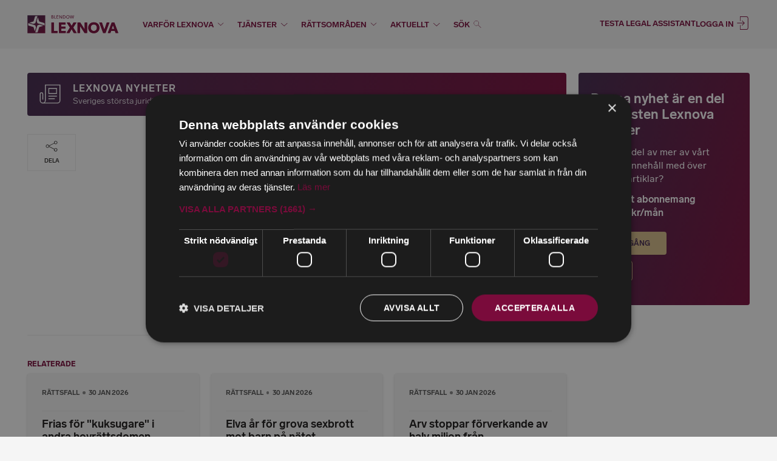

--- FILE ---
content_type: text/html; charset=utf-8
request_url: https://www.lexnova.se/nyheter/brist-pa-uppsat-andrar-dom-fran-mordforsok-till-grov-misshandel
body_size: 22483
content:
<!DOCTYPE html>
<html lang="sv" class="html--nojs html--nocssgrid">
  <head>
    <meta charset="utf-8" />
    <meta http-equiv="X-UA-Compatible" content="IE=edge,chrome=1" />
<script type="text/javascript">window.NREUM||(NREUM={});NREUM.info={"beacon":"bam.nr-data.net","errorBeacon":"bam.nr-data.net","licenseKey":"110f4846cb","applicationID":"306804120","transactionName":"dFlfQkNaXVVQQxYNB0BFbl9FUFxKGkJRDBU=","queueTime":2,"applicationTime":181,"agent":""}</script>
<script type="text/javascript">(window.NREUM||(NREUM={})).init={ajax:{deny_list:["bam.nr-data.net"]},feature_flags:["soft_nav"]};(window.NREUM||(NREUM={})).loader_config={licenseKey:"110f4846cb",applicationID:"306804120",browserID:"306817254"};;/*! For license information please see nr-loader-rum-1.308.0.min.js.LICENSE.txt */
(()=>{var e,t,r={163:(e,t,r)=>{"use strict";r.d(t,{j:()=>E});var n=r(384),i=r(1741);var a=r(2555);r(860).K7.genericEvents;const s="experimental.resources",o="register",c=e=>{if(!e||"string"!=typeof e)return!1;try{document.createDocumentFragment().querySelector(e)}catch{return!1}return!0};var d=r(2614),u=r(944),l=r(8122);const f="[data-nr-mask]",g=e=>(0,l.a)(e,(()=>{const e={feature_flags:[],experimental:{allow_registered_children:!1,resources:!1},mask_selector:"*",block_selector:"[data-nr-block]",mask_input_options:{color:!1,date:!1,"datetime-local":!1,email:!1,month:!1,number:!1,range:!1,search:!1,tel:!1,text:!1,time:!1,url:!1,week:!1,textarea:!1,select:!1,password:!0}};return{ajax:{deny_list:void 0,block_internal:!0,enabled:!0,autoStart:!0},api:{get allow_registered_children(){return e.feature_flags.includes(o)||e.experimental.allow_registered_children},set allow_registered_children(t){e.experimental.allow_registered_children=t},duplicate_registered_data:!1},browser_consent_mode:{enabled:!1},distributed_tracing:{enabled:void 0,exclude_newrelic_header:void 0,cors_use_newrelic_header:void 0,cors_use_tracecontext_headers:void 0,allowed_origins:void 0},get feature_flags(){return e.feature_flags},set feature_flags(t){e.feature_flags=t},generic_events:{enabled:!0,autoStart:!0},harvest:{interval:30},jserrors:{enabled:!0,autoStart:!0},logging:{enabled:!0,autoStart:!0},metrics:{enabled:!0,autoStart:!0},obfuscate:void 0,page_action:{enabled:!0},page_view_event:{enabled:!0,autoStart:!0},page_view_timing:{enabled:!0,autoStart:!0},performance:{capture_marks:!1,capture_measures:!1,capture_detail:!0,resources:{get enabled(){return e.feature_flags.includes(s)||e.experimental.resources},set enabled(t){e.experimental.resources=t},asset_types:[],first_party_domains:[],ignore_newrelic:!0}},privacy:{cookies_enabled:!0},proxy:{assets:void 0,beacon:void 0},session:{expiresMs:d.wk,inactiveMs:d.BB},session_replay:{autoStart:!0,enabled:!1,preload:!1,sampling_rate:10,error_sampling_rate:100,collect_fonts:!1,inline_images:!1,fix_stylesheets:!0,mask_all_inputs:!0,get mask_text_selector(){return e.mask_selector},set mask_text_selector(t){c(t)?e.mask_selector="".concat(t,",").concat(f):""===t||null===t?e.mask_selector=f:(0,u.R)(5,t)},get block_class(){return"nr-block"},get ignore_class(){return"nr-ignore"},get mask_text_class(){return"nr-mask"},get block_selector(){return e.block_selector},set block_selector(t){c(t)?e.block_selector+=",".concat(t):""!==t&&(0,u.R)(6,t)},get mask_input_options(){return e.mask_input_options},set mask_input_options(t){t&&"object"==typeof t?e.mask_input_options={...t,password:!0}:(0,u.R)(7,t)}},session_trace:{enabled:!0,autoStart:!0},soft_navigations:{enabled:!0,autoStart:!0},spa:{enabled:!0,autoStart:!0},ssl:void 0,user_actions:{enabled:!0,elementAttributes:["id","className","tagName","type"]}}})());var p=r(6154),m=r(9324);let h=0;const v={buildEnv:m.F3,distMethod:m.Xs,version:m.xv,originTime:p.WN},b={consented:!1},y={appMetadata:{},get consented(){return this.session?.state?.consent||b.consented},set consented(e){b.consented=e},customTransaction:void 0,denyList:void 0,disabled:!1,harvester:void 0,isolatedBacklog:!1,isRecording:!1,loaderType:void 0,maxBytes:3e4,obfuscator:void 0,onerror:void 0,ptid:void 0,releaseIds:{},session:void 0,timeKeeper:void 0,registeredEntities:[],jsAttributesMetadata:{bytes:0},get harvestCount(){return++h}},_=e=>{const t=(0,l.a)(e,y),r=Object.keys(v).reduce((e,t)=>(e[t]={value:v[t],writable:!1,configurable:!0,enumerable:!0},e),{});return Object.defineProperties(t,r)};var w=r(5701);const x=e=>{const t=e.startsWith("http");e+="/",r.p=t?e:"https://"+e};var R=r(7836),k=r(3241);const A={accountID:void 0,trustKey:void 0,agentID:void 0,licenseKey:void 0,applicationID:void 0,xpid:void 0},S=e=>(0,l.a)(e,A),T=new Set;function E(e,t={},r,s){let{init:o,info:c,loader_config:d,runtime:u={},exposed:l=!0}=t;if(!c){const e=(0,n.pV)();o=e.init,c=e.info,d=e.loader_config}e.init=g(o||{}),e.loader_config=S(d||{}),c.jsAttributes??={},p.bv&&(c.jsAttributes.isWorker=!0),e.info=(0,a.D)(c);const f=e.init,m=[c.beacon,c.errorBeacon];T.has(e.agentIdentifier)||(f.proxy.assets&&(x(f.proxy.assets),m.push(f.proxy.assets)),f.proxy.beacon&&m.push(f.proxy.beacon),e.beacons=[...m],function(e){const t=(0,n.pV)();Object.getOwnPropertyNames(i.W.prototype).forEach(r=>{const n=i.W.prototype[r];if("function"!=typeof n||"constructor"===n)return;let a=t[r];e[r]&&!1!==e.exposed&&"micro-agent"!==e.runtime?.loaderType&&(t[r]=(...t)=>{const n=e[r](...t);return a?a(...t):n})})}(e),(0,n.US)("activatedFeatures",w.B)),u.denyList=[...f.ajax.deny_list||[],...f.ajax.block_internal?m:[]],u.ptid=e.agentIdentifier,u.loaderType=r,e.runtime=_(u),T.has(e.agentIdentifier)||(e.ee=R.ee.get(e.agentIdentifier),e.exposed=l,(0,k.W)({agentIdentifier:e.agentIdentifier,drained:!!w.B?.[e.agentIdentifier],type:"lifecycle",name:"initialize",feature:void 0,data:e.config})),T.add(e.agentIdentifier)}},384:(e,t,r)=>{"use strict";r.d(t,{NT:()=>s,US:()=>u,Zm:()=>o,bQ:()=>d,dV:()=>c,pV:()=>l});var n=r(6154),i=r(1863),a=r(1910);const s={beacon:"bam.nr-data.net",errorBeacon:"bam.nr-data.net"};function o(){return n.gm.NREUM||(n.gm.NREUM={}),void 0===n.gm.newrelic&&(n.gm.newrelic=n.gm.NREUM),n.gm.NREUM}function c(){let e=o();return e.o||(e.o={ST:n.gm.setTimeout,SI:n.gm.setImmediate||n.gm.setInterval,CT:n.gm.clearTimeout,XHR:n.gm.XMLHttpRequest,REQ:n.gm.Request,EV:n.gm.Event,PR:n.gm.Promise,MO:n.gm.MutationObserver,FETCH:n.gm.fetch,WS:n.gm.WebSocket},(0,a.i)(...Object.values(e.o))),e}function d(e,t){let r=o();r.initializedAgents??={},t.initializedAt={ms:(0,i.t)(),date:new Date},r.initializedAgents[e]=t}function u(e,t){o()[e]=t}function l(){return function(){let e=o();const t=e.info||{};e.info={beacon:s.beacon,errorBeacon:s.errorBeacon,...t}}(),function(){let e=o();const t=e.init||{};e.init={...t}}(),c(),function(){let e=o();const t=e.loader_config||{};e.loader_config={...t}}(),o()}},782:(e,t,r)=>{"use strict";r.d(t,{T:()=>n});const n=r(860).K7.pageViewTiming},860:(e,t,r)=>{"use strict";r.d(t,{$J:()=>u,K7:()=>c,P3:()=>d,XX:()=>i,Yy:()=>o,df:()=>a,qY:()=>n,v4:()=>s});const n="events",i="jserrors",a="browser/blobs",s="rum",o="browser/logs",c={ajax:"ajax",genericEvents:"generic_events",jserrors:i,logging:"logging",metrics:"metrics",pageAction:"page_action",pageViewEvent:"page_view_event",pageViewTiming:"page_view_timing",sessionReplay:"session_replay",sessionTrace:"session_trace",softNav:"soft_navigations",spa:"spa"},d={[c.pageViewEvent]:1,[c.pageViewTiming]:2,[c.metrics]:3,[c.jserrors]:4,[c.spa]:5,[c.ajax]:6,[c.sessionTrace]:7,[c.softNav]:8,[c.sessionReplay]:9,[c.logging]:10,[c.genericEvents]:11},u={[c.pageViewEvent]:s,[c.pageViewTiming]:n,[c.ajax]:n,[c.spa]:n,[c.softNav]:n,[c.metrics]:i,[c.jserrors]:i,[c.sessionTrace]:a,[c.sessionReplay]:a,[c.logging]:o,[c.genericEvents]:"ins"}},944:(e,t,r)=>{"use strict";r.d(t,{R:()=>i});var n=r(3241);function i(e,t){"function"==typeof console.debug&&(console.debug("New Relic Warning: https://github.com/newrelic/newrelic-browser-agent/blob/main/docs/warning-codes.md#".concat(e),t),(0,n.W)({agentIdentifier:null,drained:null,type:"data",name:"warn",feature:"warn",data:{code:e,secondary:t}}))}},1687:(e,t,r)=>{"use strict";r.d(t,{Ak:()=>d,Ze:()=>f,x3:()=>u});var n=r(3241),i=r(7836),a=r(3606),s=r(860),o=r(2646);const c={};function d(e,t){const r={staged:!1,priority:s.P3[t]||0};l(e),c[e].get(t)||c[e].set(t,r)}function u(e,t){e&&c[e]&&(c[e].get(t)&&c[e].delete(t),p(e,t,!1),c[e].size&&g(e))}function l(e){if(!e)throw new Error("agentIdentifier required");c[e]||(c[e]=new Map)}function f(e="",t="feature",r=!1){if(l(e),!e||!c[e].get(t)||r)return p(e,t);c[e].get(t).staged=!0,g(e)}function g(e){const t=Array.from(c[e]);t.every(([e,t])=>t.staged)&&(t.sort((e,t)=>e[1].priority-t[1].priority),t.forEach(([t])=>{c[e].delete(t),p(e,t)}))}function p(e,t,r=!0){const s=e?i.ee.get(e):i.ee,c=a.i.handlers;if(!s.aborted&&s.backlog&&c){if((0,n.W)({agentIdentifier:e,type:"lifecycle",name:"drain",feature:t}),r){const e=s.backlog[t],r=c[t];if(r){for(let t=0;e&&t<e.length;++t)m(e[t],r);Object.entries(r).forEach(([e,t])=>{Object.values(t||{}).forEach(t=>{t[0]?.on&&t[0]?.context()instanceof o.y&&t[0].on(e,t[1])})})}}s.isolatedBacklog||delete c[t],s.backlog[t]=null,s.emit("drain-"+t,[])}}function m(e,t){var r=e[1];Object.values(t[r]||{}).forEach(t=>{var r=e[0];if(t[0]===r){var n=t[1],i=e[3],a=e[2];n.apply(i,a)}})}},1738:(e,t,r)=>{"use strict";r.d(t,{U:()=>g,Y:()=>f});var n=r(3241),i=r(9908),a=r(1863),s=r(944),o=r(5701),c=r(3969),d=r(8362),u=r(860),l=r(4261);function f(e,t,r,a){const f=a||r;!f||f[e]&&f[e]!==d.d.prototype[e]||(f[e]=function(){(0,i.p)(c.xV,["API/"+e+"/called"],void 0,u.K7.metrics,r.ee),(0,n.W)({agentIdentifier:r.agentIdentifier,drained:!!o.B?.[r.agentIdentifier],type:"data",name:"api",feature:l.Pl+e,data:{}});try{return t.apply(this,arguments)}catch(e){(0,s.R)(23,e)}})}function g(e,t,r,n,s){const o=e.info;null===r?delete o.jsAttributes[t]:o.jsAttributes[t]=r,(s||null===r)&&(0,i.p)(l.Pl+n,[(0,a.t)(),t,r],void 0,"session",e.ee)}},1741:(e,t,r)=>{"use strict";r.d(t,{W:()=>a});var n=r(944),i=r(4261);class a{#e(e,...t){if(this[e]!==a.prototype[e])return this[e](...t);(0,n.R)(35,e)}addPageAction(e,t){return this.#e(i.hG,e,t)}register(e){return this.#e(i.eY,e)}recordCustomEvent(e,t){return this.#e(i.fF,e,t)}setPageViewName(e,t){return this.#e(i.Fw,e,t)}setCustomAttribute(e,t,r){return this.#e(i.cD,e,t,r)}noticeError(e,t){return this.#e(i.o5,e,t)}setUserId(e,t=!1){return this.#e(i.Dl,e,t)}setApplicationVersion(e){return this.#e(i.nb,e)}setErrorHandler(e){return this.#e(i.bt,e)}addRelease(e,t){return this.#e(i.k6,e,t)}log(e,t){return this.#e(i.$9,e,t)}start(){return this.#e(i.d3)}finished(e){return this.#e(i.BL,e)}recordReplay(){return this.#e(i.CH)}pauseReplay(){return this.#e(i.Tb)}addToTrace(e){return this.#e(i.U2,e)}setCurrentRouteName(e){return this.#e(i.PA,e)}interaction(e){return this.#e(i.dT,e)}wrapLogger(e,t,r){return this.#e(i.Wb,e,t,r)}measure(e,t){return this.#e(i.V1,e,t)}consent(e){return this.#e(i.Pv,e)}}},1863:(e,t,r)=>{"use strict";function n(){return Math.floor(performance.now())}r.d(t,{t:()=>n})},1910:(e,t,r)=>{"use strict";r.d(t,{i:()=>a});var n=r(944);const i=new Map;function a(...e){return e.every(e=>{if(i.has(e))return i.get(e);const t="function"==typeof e?e.toString():"",r=t.includes("[native code]"),a=t.includes("nrWrapper");return r||a||(0,n.R)(64,e?.name||t),i.set(e,r),r})}},2555:(e,t,r)=>{"use strict";r.d(t,{D:()=>o,f:()=>s});var n=r(384),i=r(8122);const a={beacon:n.NT.beacon,errorBeacon:n.NT.errorBeacon,licenseKey:void 0,applicationID:void 0,sa:void 0,queueTime:void 0,applicationTime:void 0,ttGuid:void 0,user:void 0,account:void 0,product:void 0,extra:void 0,jsAttributes:{},userAttributes:void 0,atts:void 0,transactionName:void 0,tNamePlain:void 0};function s(e){try{return!!e.licenseKey&&!!e.errorBeacon&&!!e.applicationID}catch(e){return!1}}const o=e=>(0,i.a)(e,a)},2614:(e,t,r)=>{"use strict";r.d(t,{BB:()=>s,H3:()=>n,g:()=>d,iL:()=>c,tS:()=>o,uh:()=>i,wk:()=>a});const n="NRBA",i="SESSION",a=144e5,s=18e5,o={STARTED:"session-started",PAUSE:"session-pause",RESET:"session-reset",RESUME:"session-resume",UPDATE:"session-update"},c={SAME_TAB:"same-tab",CROSS_TAB:"cross-tab"},d={OFF:0,FULL:1,ERROR:2}},2646:(e,t,r)=>{"use strict";r.d(t,{y:()=>n});class n{constructor(e){this.contextId=e}}},2843:(e,t,r)=>{"use strict";r.d(t,{G:()=>a,u:()=>i});var n=r(3878);function i(e,t=!1,r,i){(0,n.DD)("visibilitychange",function(){if(t)return void("hidden"===document.visibilityState&&e());e(document.visibilityState)},r,i)}function a(e,t,r){(0,n.sp)("pagehide",e,t,r)}},3241:(e,t,r)=>{"use strict";r.d(t,{W:()=>a});var n=r(6154);const i="newrelic";function a(e={}){try{n.gm.dispatchEvent(new CustomEvent(i,{detail:e}))}catch(e){}}},3606:(e,t,r)=>{"use strict";r.d(t,{i:()=>a});var n=r(9908);a.on=s;var i=a.handlers={};function a(e,t,r,a){s(a||n.d,i,e,t,r)}function s(e,t,r,i,a){a||(a="feature"),e||(e=n.d);var s=t[a]=t[a]||{};(s[r]=s[r]||[]).push([e,i])}},3878:(e,t,r)=>{"use strict";function n(e,t){return{capture:e,passive:!1,signal:t}}function i(e,t,r=!1,i){window.addEventListener(e,t,n(r,i))}function a(e,t,r=!1,i){document.addEventListener(e,t,n(r,i))}r.d(t,{DD:()=>a,jT:()=>n,sp:()=>i})},3969:(e,t,r)=>{"use strict";r.d(t,{TZ:()=>n,XG:()=>o,rs:()=>i,xV:()=>s,z_:()=>a});const n=r(860).K7.metrics,i="sm",a="cm",s="storeSupportabilityMetrics",o="storeEventMetrics"},4234:(e,t,r)=>{"use strict";r.d(t,{W:()=>a});var n=r(7836),i=r(1687);class a{constructor(e,t){this.agentIdentifier=e,this.ee=n.ee.get(e),this.featureName=t,this.blocked=!1}deregisterDrain(){(0,i.x3)(this.agentIdentifier,this.featureName)}}},4261:(e,t,r)=>{"use strict";r.d(t,{$9:()=>d,BL:()=>o,CH:()=>g,Dl:()=>_,Fw:()=>y,PA:()=>h,Pl:()=>n,Pv:()=>k,Tb:()=>l,U2:()=>a,V1:()=>R,Wb:()=>x,bt:()=>b,cD:()=>v,d3:()=>w,dT:()=>c,eY:()=>p,fF:()=>f,hG:()=>i,k6:()=>s,nb:()=>m,o5:()=>u});const n="api-",i="addPageAction",a="addToTrace",s="addRelease",o="finished",c="interaction",d="log",u="noticeError",l="pauseReplay",f="recordCustomEvent",g="recordReplay",p="register",m="setApplicationVersion",h="setCurrentRouteName",v="setCustomAttribute",b="setErrorHandler",y="setPageViewName",_="setUserId",w="start",x="wrapLogger",R="measure",k="consent"},5289:(e,t,r)=>{"use strict";r.d(t,{GG:()=>s,Qr:()=>c,sB:()=>o});var n=r(3878),i=r(6389);function a(){return"undefined"==typeof document||"complete"===document.readyState}function s(e,t){if(a())return e();const r=(0,i.J)(e),s=setInterval(()=>{a()&&(clearInterval(s),r())},500);(0,n.sp)("load",r,t)}function o(e){if(a())return e();(0,n.DD)("DOMContentLoaded",e)}function c(e){if(a())return e();(0,n.sp)("popstate",e)}},5607:(e,t,r)=>{"use strict";r.d(t,{W:()=>n});const n=(0,r(9566).bz)()},5701:(e,t,r)=>{"use strict";r.d(t,{B:()=>a,t:()=>s});var n=r(3241);const i=new Set,a={};function s(e,t){const r=t.agentIdentifier;a[r]??={},e&&"object"==typeof e&&(i.has(r)||(t.ee.emit("rumresp",[e]),a[r]=e,i.add(r),(0,n.W)({agentIdentifier:r,loaded:!0,drained:!0,type:"lifecycle",name:"load",feature:void 0,data:e})))}},6154:(e,t,r)=>{"use strict";r.d(t,{OF:()=>c,RI:()=>i,WN:()=>u,bv:()=>a,eN:()=>l,gm:()=>s,mw:()=>o,sb:()=>d});var n=r(1863);const i="undefined"!=typeof window&&!!window.document,a="undefined"!=typeof WorkerGlobalScope&&("undefined"!=typeof self&&self instanceof WorkerGlobalScope&&self.navigator instanceof WorkerNavigator||"undefined"!=typeof globalThis&&globalThis instanceof WorkerGlobalScope&&globalThis.navigator instanceof WorkerNavigator),s=i?window:"undefined"!=typeof WorkerGlobalScope&&("undefined"!=typeof self&&self instanceof WorkerGlobalScope&&self||"undefined"!=typeof globalThis&&globalThis instanceof WorkerGlobalScope&&globalThis),o=Boolean("hidden"===s?.document?.visibilityState),c=/iPad|iPhone|iPod/.test(s.navigator?.userAgent),d=c&&"undefined"==typeof SharedWorker,u=((()=>{const e=s.navigator?.userAgent?.match(/Firefox[/\s](\d+\.\d+)/);Array.isArray(e)&&e.length>=2&&e[1]})(),Date.now()-(0,n.t)()),l=()=>"undefined"!=typeof PerformanceNavigationTiming&&s?.performance?.getEntriesByType("navigation")?.[0]?.responseStart},6389:(e,t,r)=>{"use strict";function n(e,t=500,r={}){const n=r?.leading||!1;let i;return(...r)=>{n&&void 0===i&&(e.apply(this,r),i=setTimeout(()=>{i=clearTimeout(i)},t)),n||(clearTimeout(i),i=setTimeout(()=>{e.apply(this,r)},t))}}function i(e){let t=!1;return(...r)=>{t||(t=!0,e.apply(this,r))}}r.d(t,{J:()=>i,s:()=>n})},6630:(e,t,r)=>{"use strict";r.d(t,{T:()=>n});const n=r(860).K7.pageViewEvent},7699:(e,t,r)=>{"use strict";r.d(t,{It:()=>a,KC:()=>o,No:()=>i,qh:()=>s});var n=r(860);const i=16e3,a=1e6,s="SESSION_ERROR",o={[n.K7.logging]:!0,[n.K7.genericEvents]:!1,[n.K7.jserrors]:!1,[n.K7.ajax]:!1}},7836:(e,t,r)=>{"use strict";r.d(t,{P:()=>o,ee:()=>c});var n=r(384),i=r(8990),a=r(2646),s=r(5607);const o="nr@context:".concat(s.W),c=function e(t,r){var n={},s={},u={},l=!1;try{l=16===r.length&&d.initializedAgents?.[r]?.runtime.isolatedBacklog}catch(e){}var f={on:p,addEventListener:p,removeEventListener:function(e,t){var r=n[e];if(!r)return;for(var i=0;i<r.length;i++)r[i]===t&&r.splice(i,1)},emit:function(e,r,n,i,a){!1!==a&&(a=!0);if(c.aborted&&!i)return;t&&a&&t.emit(e,r,n);var o=g(n);m(e).forEach(e=>{e.apply(o,r)});var d=v()[s[e]];d&&d.push([f,e,r,o]);return o},get:h,listeners:m,context:g,buffer:function(e,t){const r=v();if(t=t||"feature",f.aborted)return;Object.entries(e||{}).forEach(([e,n])=>{s[n]=t,t in r||(r[t]=[])})},abort:function(){f._aborted=!0,Object.keys(f.backlog).forEach(e=>{delete f.backlog[e]})},isBuffering:function(e){return!!v()[s[e]]},debugId:r,backlog:l?{}:t&&"object"==typeof t.backlog?t.backlog:{},isolatedBacklog:l};return Object.defineProperty(f,"aborted",{get:()=>{let e=f._aborted||!1;return e||(t&&(e=t.aborted),e)}}),f;function g(e){return e&&e instanceof a.y?e:e?(0,i.I)(e,o,()=>new a.y(o)):new a.y(o)}function p(e,t){n[e]=m(e).concat(t)}function m(e){return n[e]||[]}function h(t){return u[t]=u[t]||e(f,t)}function v(){return f.backlog}}(void 0,"globalEE"),d=(0,n.Zm)();d.ee||(d.ee=c)},8122:(e,t,r)=>{"use strict";r.d(t,{a:()=>i});var n=r(944);function i(e,t){try{if(!e||"object"!=typeof e)return(0,n.R)(3);if(!t||"object"!=typeof t)return(0,n.R)(4);const r=Object.create(Object.getPrototypeOf(t),Object.getOwnPropertyDescriptors(t)),a=0===Object.keys(r).length?e:r;for(let s in a)if(void 0!==e[s])try{if(null===e[s]){r[s]=null;continue}Array.isArray(e[s])&&Array.isArray(t[s])?r[s]=Array.from(new Set([...e[s],...t[s]])):"object"==typeof e[s]&&"object"==typeof t[s]?r[s]=i(e[s],t[s]):r[s]=e[s]}catch(e){r[s]||(0,n.R)(1,e)}return r}catch(e){(0,n.R)(2,e)}}},8362:(e,t,r)=>{"use strict";r.d(t,{d:()=>a});var n=r(9566),i=r(1741);class a extends i.W{agentIdentifier=(0,n.LA)(16)}},8374:(e,t,r)=>{r.nc=(()=>{try{return document?.currentScript?.nonce}catch(e){}return""})()},8990:(e,t,r)=>{"use strict";r.d(t,{I:()=>i});var n=Object.prototype.hasOwnProperty;function i(e,t,r){if(n.call(e,t))return e[t];var i=r();if(Object.defineProperty&&Object.keys)try{return Object.defineProperty(e,t,{value:i,writable:!0,enumerable:!1}),i}catch(e){}return e[t]=i,i}},9324:(e,t,r)=>{"use strict";r.d(t,{F3:()=>i,Xs:()=>a,xv:()=>n});const n="1.308.0",i="PROD",a="CDN"},9566:(e,t,r)=>{"use strict";r.d(t,{LA:()=>o,bz:()=>s});var n=r(6154);const i="xxxxxxxx-xxxx-4xxx-yxxx-xxxxxxxxxxxx";function a(e,t){return e?15&e[t]:16*Math.random()|0}function s(){const e=n.gm?.crypto||n.gm?.msCrypto;let t,r=0;return e&&e.getRandomValues&&(t=e.getRandomValues(new Uint8Array(30))),i.split("").map(e=>"x"===e?a(t,r++).toString(16):"y"===e?(3&a()|8).toString(16):e).join("")}function o(e){const t=n.gm?.crypto||n.gm?.msCrypto;let r,i=0;t&&t.getRandomValues&&(r=t.getRandomValues(new Uint8Array(e)));const s=[];for(var o=0;o<e;o++)s.push(a(r,i++).toString(16));return s.join("")}},9908:(e,t,r)=>{"use strict";r.d(t,{d:()=>n,p:()=>i});var n=r(7836).ee.get("handle");function i(e,t,r,i,a){a?(a.buffer([e],i),a.emit(e,t,r)):(n.buffer([e],i),n.emit(e,t,r))}}},n={};function i(e){var t=n[e];if(void 0!==t)return t.exports;var a=n[e]={exports:{}};return r[e](a,a.exports,i),a.exports}i.m=r,i.d=(e,t)=>{for(var r in t)i.o(t,r)&&!i.o(e,r)&&Object.defineProperty(e,r,{enumerable:!0,get:t[r]})},i.f={},i.e=e=>Promise.all(Object.keys(i.f).reduce((t,r)=>(i.f[r](e,t),t),[])),i.u=e=>"nr-rum-1.308.0.min.js",i.o=(e,t)=>Object.prototype.hasOwnProperty.call(e,t),e={},t="NRBA-1.308.0.PROD:",i.l=(r,n,a,s)=>{if(e[r])e[r].push(n);else{var o,c;if(void 0!==a)for(var d=document.getElementsByTagName("script"),u=0;u<d.length;u++){var l=d[u];if(l.getAttribute("src")==r||l.getAttribute("data-webpack")==t+a){o=l;break}}if(!o){c=!0;var f={296:"sha512-+MIMDsOcckGXa1EdWHqFNv7P+JUkd5kQwCBr3KE6uCvnsBNUrdSt4a/3/L4j4TxtnaMNjHpza2/erNQbpacJQA=="};(o=document.createElement("script")).charset="utf-8",i.nc&&o.setAttribute("nonce",i.nc),o.setAttribute("data-webpack",t+a),o.src=r,0!==o.src.indexOf(window.location.origin+"/")&&(o.crossOrigin="anonymous"),f[s]&&(o.integrity=f[s])}e[r]=[n];var g=(t,n)=>{o.onerror=o.onload=null,clearTimeout(p);var i=e[r];if(delete e[r],o.parentNode&&o.parentNode.removeChild(o),i&&i.forEach(e=>e(n)),t)return t(n)},p=setTimeout(g.bind(null,void 0,{type:"timeout",target:o}),12e4);o.onerror=g.bind(null,o.onerror),o.onload=g.bind(null,o.onload),c&&document.head.appendChild(o)}},i.r=e=>{"undefined"!=typeof Symbol&&Symbol.toStringTag&&Object.defineProperty(e,Symbol.toStringTag,{value:"Module"}),Object.defineProperty(e,"__esModule",{value:!0})},i.p="https://js-agent.newrelic.com/",(()=>{var e={374:0,840:0};i.f.j=(t,r)=>{var n=i.o(e,t)?e[t]:void 0;if(0!==n)if(n)r.push(n[2]);else{var a=new Promise((r,i)=>n=e[t]=[r,i]);r.push(n[2]=a);var s=i.p+i.u(t),o=new Error;i.l(s,r=>{if(i.o(e,t)&&(0!==(n=e[t])&&(e[t]=void 0),n)){var a=r&&("load"===r.type?"missing":r.type),s=r&&r.target&&r.target.src;o.message="Loading chunk "+t+" failed: ("+a+": "+s+")",o.name="ChunkLoadError",o.type=a,o.request=s,n[1](o)}},"chunk-"+t,t)}};var t=(t,r)=>{var n,a,[s,o,c]=r,d=0;if(s.some(t=>0!==e[t])){for(n in o)i.o(o,n)&&(i.m[n]=o[n]);if(c)c(i)}for(t&&t(r);d<s.length;d++)a=s[d],i.o(e,a)&&e[a]&&e[a][0](),e[a]=0},r=self["webpackChunk:NRBA-1.308.0.PROD"]=self["webpackChunk:NRBA-1.308.0.PROD"]||[];r.forEach(t.bind(null,0)),r.push=t.bind(null,r.push.bind(r))})(),(()=>{"use strict";i(8374);var e=i(8362),t=i(860);const r=Object.values(t.K7);var n=i(163);var a=i(9908),s=i(1863),o=i(4261),c=i(1738);var d=i(1687),u=i(4234),l=i(5289),f=i(6154),g=i(944),p=i(384);const m=e=>f.RI&&!0===e?.privacy.cookies_enabled;function h(e){return!!(0,p.dV)().o.MO&&m(e)&&!0===e?.session_trace.enabled}var v=i(6389),b=i(7699);class y extends u.W{constructor(e,t){super(e.agentIdentifier,t),this.agentRef=e,this.abortHandler=void 0,this.featAggregate=void 0,this.loadedSuccessfully=void 0,this.onAggregateImported=new Promise(e=>{this.loadedSuccessfully=e}),this.deferred=Promise.resolve(),!1===e.init[this.featureName].autoStart?this.deferred=new Promise((t,r)=>{this.ee.on("manual-start-all",(0,v.J)(()=>{(0,d.Ak)(e.agentIdentifier,this.featureName),t()}))}):(0,d.Ak)(e.agentIdentifier,t)}importAggregator(e,t,r={}){if(this.featAggregate)return;const n=async()=>{let n;await this.deferred;try{if(m(e.init)){const{setupAgentSession:t}=await i.e(296).then(i.bind(i,3305));n=t(e)}}catch(e){(0,g.R)(20,e),this.ee.emit("internal-error",[e]),(0,a.p)(b.qh,[e],void 0,this.featureName,this.ee)}try{if(!this.#t(this.featureName,n,e.init))return(0,d.Ze)(this.agentIdentifier,this.featureName),void this.loadedSuccessfully(!1);const{Aggregate:i}=await t();this.featAggregate=new i(e,r),e.runtime.harvester.initializedAggregates.push(this.featAggregate),this.loadedSuccessfully(!0)}catch(e){(0,g.R)(34,e),this.abortHandler?.(),(0,d.Ze)(this.agentIdentifier,this.featureName,!0),this.loadedSuccessfully(!1),this.ee&&this.ee.abort()}};f.RI?(0,l.GG)(()=>n(),!0):n()}#t(e,r,n){if(this.blocked)return!1;switch(e){case t.K7.sessionReplay:return h(n)&&!!r;case t.K7.sessionTrace:return!!r;default:return!0}}}var _=i(6630),w=i(2614),x=i(3241);class R extends y{static featureName=_.T;constructor(e){var t;super(e,_.T),this.setupInspectionEvents(e.agentIdentifier),t=e,(0,c.Y)(o.Fw,function(e,r){"string"==typeof e&&("/"!==e.charAt(0)&&(e="/"+e),t.runtime.customTransaction=(r||"http://custom.transaction")+e,(0,a.p)(o.Pl+o.Fw,[(0,s.t)()],void 0,void 0,t.ee))},t),this.importAggregator(e,()=>i.e(296).then(i.bind(i,3943)))}setupInspectionEvents(e){const t=(t,r)=>{t&&(0,x.W)({agentIdentifier:e,timeStamp:t.timeStamp,loaded:"complete"===t.target.readyState,type:"window",name:r,data:t.target.location+""})};(0,l.sB)(e=>{t(e,"DOMContentLoaded")}),(0,l.GG)(e=>{t(e,"load")}),(0,l.Qr)(e=>{t(e,"navigate")}),this.ee.on(w.tS.UPDATE,(t,r)=>{(0,x.W)({agentIdentifier:e,type:"lifecycle",name:"session",data:r})})}}class k extends e.d{constructor(e){var t;(super(),f.gm)?(this.features={},(0,p.bQ)(this.agentIdentifier,this),this.desiredFeatures=new Set(e.features||[]),this.desiredFeatures.add(R),(0,n.j)(this,e,e.loaderType||"agent"),t=this,(0,c.Y)(o.cD,function(e,r,n=!1){if("string"==typeof e){if(["string","number","boolean"].includes(typeof r)||null===r)return(0,c.U)(t,e,r,o.cD,n);(0,g.R)(40,typeof r)}else(0,g.R)(39,typeof e)},t),function(e){(0,c.Y)(o.Dl,function(t,r=!1){if("string"!=typeof t&&null!==t)return void(0,g.R)(41,typeof t);const n=e.info.jsAttributes["enduser.id"];r&&null!=n&&n!==t?(0,a.p)(o.Pl+"setUserIdAndResetSession",[t],void 0,"session",e.ee):(0,c.U)(e,"enduser.id",t,o.Dl,!0)},e)}(this),function(e){(0,c.Y)(o.nb,function(t){if("string"==typeof t||null===t)return(0,c.U)(e,"application.version",t,o.nb,!1);(0,g.R)(42,typeof t)},e)}(this),function(e){(0,c.Y)(o.d3,function(){e.ee.emit("manual-start-all")},e)}(this),function(e){(0,c.Y)(o.Pv,function(t=!0){if("boolean"==typeof t){if((0,a.p)(o.Pl+o.Pv,[t],void 0,"session",e.ee),e.runtime.consented=t,t){const t=e.features.page_view_event;t.onAggregateImported.then(e=>{const r=t.featAggregate;e&&!r.sentRum&&r.sendRum()})}}else(0,g.R)(65,typeof t)},e)}(this),this.run()):(0,g.R)(21)}get config(){return{info:this.info,init:this.init,loader_config:this.loader_config,runtime:this.runtime}}get api(){return this}run(){try{const e=function(e){const t={};return r.forEach(r=>{t[r]=!!e[r]?.enabled}),t}(this.init),n=[...this.desiredFeatures];n.sort((e,r)=>t.P3[e.featureName]-t.P3[r.featureName]),n.forEach(r=>{if(!e[r.featureName]&&r.featureName!==t.K7.pageViewEvent)return;if(r.featureName===t.K7.spa)return void(0,g.R)(67);const n=function(e){switch(e){case t.K7.ajax:return[t.K7.jserrors];case t.K7.sessionTrace:return[t.K7.ajax,t.K7.pageViewEvent];case t.K7.sessionReplay:return[t.K7.sessionTrace];case t.K7.pageViewTiming:return[t.K7.pageViewEvent];default:return[]}}(r.featureName).filter(e=>!(e in this.features));n.length>0&&(0,g.R)(36,{targetFeature:r.featureName,missingDependencies:n}),this.features[r.featureName]=new r(this)})}catch(e){(0,g.R)(22,e);for(const e in this.features)this.features[e].abortHandler?.();const t=(0,p.Zm)();delete t.initializedAgents[this.agentIdentifier]?.features,delete this.sharedAggregator;return t.ee.get(this.agentIdentifier).abort(),!1}}}var A=i(2843),S=i(782);class T extends y{static featureName=S.T;constructor(e){super(e,S.T),f.RI&&((0,A.u)(()=>(0,a.p)("docHidden",[(0,s.t)()],void 0,S.T,this.ee),!0),(0,A.G)(()=>(0,a.p)("winPagehide",[(0,s.t)()],void 0,S.T,this.ee)),this.importAggregator(e,()=>i.e(296).then(i.bind(i,2117))))}}var E=i(3969);class I extends y{static featureName=E.TZ;constructor(e){super(e,E.TZ),f.RI&&document.addEventListener("securitypolicyviolation",e=>{(0,a.p)(E.xV,["Generic/CSPViolation/Detected"],void 0,this.featureName,this.ee)}),this.importAggregator(e,()=>i.e(296).then(i.bind(i,9623)))}}new k({features:[R,T,I],loaderType:"lite"})})()})();</script>
    <meta name="viewport" content="width=device-width,initial-scale=1" />
    <meta name="csrf-param" content="authenticity_token" />
<meta name="csrf-token" content="Sq4uTsXvs6ahsp3OUxjcFLjqHfo23i8NtZHuYgy_EjwgJtlLWePnQSFElLMX2Po2BskdJjeqAeo4GPE7sjKBQg" />

    <script>
  window.LEXNOVA = {
    section_name: 'Nyheter',
    controller_name: 'news_items',
    tracking: {
      do_not_track: false,
    },
    aet: {
      props: {}
    },
      current_user: null,
      user_logged_in: false,
  };
</script>

    <script>
  
      (function(w,d,s,l,i){w[l]=w[l]||[];w[l].push({'gtm.start':
      new Date().getTime(),event:'gtm.js'});var f=d.getElementsByTagName(s)[0],
      j=d.createElement(s),dl=l!='dataLayer'?'&l='+l:'';j.async=true;j.src=
      'https://www.googletagmanager.com/gtm.js?id='+i+dl;f.parentNode.insertBefore(j,f);
      })(window,document,'script','dataLayer','GTM-MPBZVTR');
    
</script>



  <script defer data-domain="lexnova.se" src="https://plausible.io/js/plausible.outbound-links.js"></script>
  <script>window.plausible = window.plausible || function() { (window.plausible.q = window.plausible.q || []).push(arguments) }</script>

  <script>
    
      piAId = '960982';
      piCId = '';
      piHostname = 'content.lexnova.se';

      (function() {
      function async_load(){
      var s = document.createElement('script'); s.type = 'text/javascript';
      s.src = ('https:' == document.location.protocol ? 'https://' : 'http://') + piHostname + '/pd.js';
      var c = document.getElementsByTagName('script')[0]; c.parentNode.insertBefore(s, c);
      }
      if(window.attachEvent) { window.attachEvent('onload', async_load); }
      else { window.addEventListener('load', async_load, false); }
      })();
    
  </script>


    <!-- TITLE, DESCRIPTION -->
    <title>Brist på uppsåt ändrar dom från mordförsök till grov misshandel / Blendow Lexnova</title>
    <meta name="description" content="Tre män sparkade på målsägandens huvud så att denne fick livshotande skador. Hovrätten dömer männen för grov misshand..." />


    <!-- GENERIC MEDIA -->
    <link rel="manifest" href="/manifest.json" />
    <link rel="shortcut icon" href="/static/assets/favicon-KaRVje_w.ico" />
    <link rel="icon" href="/static/assets/favicon-DY4JIEfW.png" />
    <meta name="theme-color" content="#7A0B3B" />

    <!-- SAFARI -->
    <link rel="mask-icon" href="/static/assets/mask-icon-DiXiWeLH.svg" color="#7A0B3B" />
    <link rel="apple-touch-icon" href="/static/assets/favicon-DY4JIEfW.png" />

    <!-- IE -->
    <meta name="application-name" content="Blendow Lexnova" />
    <meta name="msapplication-TileImage" content="/static/assets/favicon-DY4JIEfW.png" />
    <meta name="msapplication-TileColor" content="#FFFFFF" />

    <!-- FACEBOOK -->
    <meta property="og:type" content="website" />
    <meta property="og:site_name" content="Blendow Lexnova" />
    <meta property="og:title" content="Brist på uppsåt ändrar dom från mordförsök till grov misshandel" />
    <meta property="og:description" content="Tre män sparkade på målsägandens huvud så att denne fick livshotande skador. Hovrätten dömer männen för grov misshand..." />
    <meta property="og:image" content="https://www.lexnova.se/static/assets/sm-CZdQ8NCJ.jpg" />

    <!-- TWITTER -->
    <meta name="twitter:card" content="summary_large_image">
    <meta name="twitter:title" content="Brist på uppsåt ändrar dom från mordförsök till grov misshandel" />
    <meta name="twitter:description" content="Tre män sparkade på målsägandens huvud så att denne fick livshotande skador. Hovrätten dömer männen för grov misshand..." />
    <meta name="twitter:image:src" content="https://www.lexnova.se/static/assets/sm-CZdQ8NCJ.jpg" />
    <meta name="twitter:site" content="BLexnova" />
    <meta name="twitter:creator" content="BLexnova" />

    <!-- GOOGLE+, SCHEMA.ORG, OTHER -->
    <meta itemprop="name" content="Brist på uppsåt ändrar dom från mordförsök till grov misshandel" />
    <meta itemprop="description" content="Tre män sparkade på målsägandens huvud så att denne fick livshotande skador. Hovrätten dömer männen för grov misshand..." />
    <meta itemprop="image" content="https://www.lexnova.se/static/assets/sm-CZdQ8NCJ.jpg" />
    <link rel="image_src" href="https://www.lexnova.se/static/assets/sm-CZdQ8NCJ.jpg" />

    <link rel="stylesheet" href="/static/assets/application-IpcNTS-T.css" media="all" />

    <script src="/static/assets/application-BexNcltf.js" crossorigin="anonymous" type="module" defer="defer"></script><link rel="modulepreload" href="/static/assets/styleguide-tigbjqBY.js" as="script" crossorigin="anonymous" defer="defer">
<link rel="modulepreload" href="/static/assets/package-folders-nNkOTUtk.js" as="script" crossorigin="anonymous" defer="defer">
<link rel="modulepreload" href="/static/assets/jquery-D6MMu29u.js" as="script" crossorigin="anonymous" defer="defer">
<link rel="modulepreload" href="/static/assets/newsletter-banner-B3GEtv-_.js" as="script" crossorigin="anonymous" defer="defer">
    <link rel="stylesheet" href="/static/assets/woff-Bt4o1sml.css" media="all" />
<link rel="stylesheet" href="/static/assets/woff2-CQD18vkn.css" media="all" />

<script>
  // NO JS CLASS

  (function () {
      document.documentElement.classList.remove('html--nojs');
  })();

  (function() {
    if('gridTemplateRows' in document.createElement('div').style) {
      document.documentElement.classList.remove('html--nocssgrid');
    }
  })();
</script>


    <script src="https://js.stripe.com/v3/"></script>

    <script type="text/javascript" async src="https://bot.leadoo.com/bot/dynamic.js?company=uxtkDXgd"></script>
  </head>

  <body>

    <div class="body-inner">
      
<header role="banner" class="header header--bg-grey header--app header--fixed">
  <div class="header__inner">
    <div style="display:flex;flex-direction:row;gap:16px;align-items:center">
      <a class="header-logo" title="Till startsidan" href="/">
        <img alt="Lexnova" src="/static/assets/color-Bqw2NWrb.svg" />
</a>    </div>
      <nav class="header-nav header-nav--main" role="navigation">
        <ul>
                <li class="--has-sub">
                  <a href="#">Varför Lexnova</a>
                  <ul>
                        <li>
                          <a class=""
                             href="https://www.lexnova.se/om-lexnova/">
                            <strong>Om Lexnova</strong>
                            <span></span>
                          </a>
                        </li>
                        <li>
                          <a class=""
                             href="https://www.lexnova.se/nyhetsbevakning-och-analyser/">
                            <strong>Nyhetsbevakning och analyser</strong>
                            <span></span>
                          </a>
                        </li>
                        <li>
                          <a class=""
                             href="https://www.lexnova.se/vara-kunder/">
                            <strong>Våra kunder</strong>
                            <span></span>
                          </a>
                        </li>
                        <li>
                          <a class=""
                             href="/experter">
                            <strong>Våra experter</strong>
                            <span></span>
                          </a>
                        </li>
                        <li>
                          <a class=""
                             href="https://www.lexnova.se/pressrum/">
                            <strong>Pressrum</strong>
                            <span></span>
                          </a>
                        </li>
                        <li>
                          <a class=""
                             href="https://www.lexnova.se/kundservice/">
                            <strong>Kundservice</strong>
                            <span></span>
                          </a>
                        </li>
                  </ul>
                </li>
                <li class="--has-sub">
                  <a href="#">Tjänster</a>
                  <ul>
                        <li>
                          <a class="--icon"
                             href="https://www.lexnova.se/tjanster/lexnova-legal-assistant/">
                                  <img src="/static/assets/ai-Ks6RbSVt.png" />
                            <strong>Lexnova AI-Legal Assistant</strong>
                            <span>Smart AI-chatt</span>
                          </a>
                        </li>
                        <li>
                          <a class="--icon"
                             href="/tjanster/total">
                                  <svg xmlns="http://www.w3.org/2000/svg" data-name="Layer 1" viewBox="0 0 48 48"><path d="M24 0a24 24 0 1 0 24 24A24 24 0 0 0 24 0zm0 2a22 22 0 0 1 17.73 35C41 34.6 39 32.67 36 31.72l-12-2.24-11.85 2.23A7.76 7.76 0 0 0 6.27 37 22 22 0 0 1 24 2zm0 44a21.94 21.94 0 0 1-16-6.92v-.25c0-3 2.39-4.61 4.58-5.16L24 31.52l11.41 2.13c1.42.45 4.59 1.84 4.59 5.17v.26A21.94 21.94 0 0 1 24 46z"></path><path d="M16.8 18.91C17.57 23.22 20.4 26 24 26s6.38-2.71 7.2-7.07c.13-.66.76-4 .79-4.84a7.55 7.55 0 0 0-2.11-5.59 8.18 8.18 0 0 0-11.81.05A7.42 7.42 0 0 0 16 14.1c.06.83.73 4.42.8 4.81zm2.72-9a6.18 6.18 0 0 1 8.91 0A5.56 5.56 0 0 1 30 14c0 .52-.48 3.07-.76 4.55C28.74 21.19 27.1 24 24 24s-4.78-2.93-5.23-5.44C18.49 17.07 18 14.52 18 14a5.43 5.43 0 0 1 1.52-4.08z"></path></svg>
                            <strong>Lexnova Total</strong>
                            <span>Alla nyhetstjänster samlade i ett abonnemang</span>
                          </a>
                        </li>
                        <li>
                          <a class="--icon"
                             href="/tjanster/nyheter">
                                  <svg xmlns="http://www.w3.org/2000/svg" data-name="Layer 1" viewBox="0 0 48 48"><path d="M12 2v37a5 5 0 0 1-10 0V24a2 2 0 0 1 4 0v13h2V24a4 4 0 0 0-8 0v15a7 7 0 0 0 7 7h34a7 7 0 0 0 7-7V2H12zm34 37a5 5 0 0 1-5 5H11.89A7 7 0 0 0 14 39V4h32v35z"></path><path d="M40 10H20v14h20V10zm-2 12H22V12h16v10zm-18 6h20v2H20zm0 6h15v2H20z"></path></svg>
                            <strong>Lexnova Nyheter</strong>
                            <span>Juridisk nyhetsbevakning &amp; rättsdatabas</span>
                          </a>
                        </li>
                        <li>
                          <a class="--icon"
                             href="/tjanster/play">
                                  <svg xmlns="http://www.w3.org/2000/svg" data-name="Layer 1" viewBox="0 0 48 48"><path d="M21.54 10l-4-6H0v31a9 9 0 0 0 9 9h30a9 9 0 0 0 9-9V10H21.54zM46 35a7 7 0 0 1-7 7H9a7 7 0 0 1-7-7V6h14.46l4 6H46v23z"></path><path d="M18 35.75L32.91 27 18 18.25v17.5zm2-14L29 27l-9 5.25v-10.5z"></path></svg>
                            <strong>Lexnova Play</strong>
                            <span>Juridisk nyhetstjänst i streamingformat</span>
                          </a>
                        </li>
                        <li>
                          <a class="--icon"
                             href="/tjanster/expertkommentarer">
                                  <svg xmlns="http://www.w3.org/2000/svg" data-name="Layer 1" viewBox="0 0 48 48"><path d="M1 0v48l15.36-14H36a11 11 0 0 0 11-11V0H1zm44 23a9 9 0 0 1-9 9H15.62L3 43.82V2h42v21z" fill-rule="evenodd"></path><circle cx="12" cy="17" r="3"></circle><circle cx="24" cy="17" r="3"></circle><circle cx="36" cy="17" r="3"></circle></svg>
                            <strong>Lexnova Expertkommentarer</strong>
                            <span>Skriftliga juridiska analyser</span>
                          </a>
                        </li>
                        <li>
                          <a class="--icon"
                             href="/tjanster/lexnovalive">
                                  <svg xmlns="http://www.w3.org/2000/svg" data-name="Layer 1" viewBox="0 0 48 48"><path d="M48 6H25V0h-2v6H0v2h3v19a9 9 0 0 0 9 9h3.77l-6.5 11L11 48l7.08-12h11.34l6.85 12L38 47l-6.27-11H36a9 9 0 0 0 9-9V8h3V6zm-5 21a7 7 0 0 1-7 7H12a7 7 0 0 1-7-7V8h38v19z"></path></svg>
                            <strong>Lexnova Webbinarier</strong>
                            <span>Webbinarier on-demand</span>
                          </a>
                        </li>
                        <li>
                          <a class="--icon"
                             href="/tjanster/praxis">
                                  <svg xmlns="http://www.w3.org/2000/svg" data-name="Layer 1" viewBox="0 0 48 48"><path d="M6 0v48h23a13 13 0 0 0 13-13V0H6zm34 35a11 11 0 0 1-11 11H8V2h32v33z"></path><path d="M16 14h16v2H16zm0 8h16v2H16zm0 8h12v2H16z"></path></svg>
                            <strong>Lexnova praxis</strong>
                            <span>Handböcker i rättslig praxis</span>
                          </a>
                        </li>
                        <li>
                          <a class="--icon"
                             href="https://www.lexnova.se/vara-tjanster-2025/">
                                <!-- Generator: Adobe Illustrator 19.2.0, SVG Export Plug-In . SVG Version: 6.00 Build 0)  --><svg xmlns="http://www.w3.org/2000/svg" xmlns:xlink="http://www.w3.org/1999/xlink" version="1.1" id="Layer_1" x="0px" y="0px" viewBox="0 0 48 48" style="enable-background:new 0 0 48 48;" xml:space="preserve">
<style type="text/css">
	#Laptop .st0{fill:none;stroke:#000000;stroke-width:2;stroke-miterlimit:10;}
</style>
<title>Untitled-14</title>
<g id="Laptop">
	<path class="st0" d="M9,6h30c2.2,0,4,1.8,4,4v20l0,0H5l0,0V10C5,7.8,6.8,6,9,6z"></path>
	<polyline class="st0" points="5,30 1,38 1,42 47,42 47,38 43,30  "></polyline>
	<line class="st0" x1="18" y1="38" x2="30" y2="38"></line>
</g>
</svg>
                            <strong>Tjänster</strong>
                            <span>Våra olika lösningar</span>
                          </a>
                        </li>
                  </ul>
                </li>
                <li class="--has-sub">
                  <a href="#">Rättsområden</a>
                  <ul>
                        <li>
                          <a class=""
                             href="/rattsomraden/affarsjuridik">
                            <strong>Affärsjuridik &amp; compliance</strong>
                            <span></span>
                          </a>
                        </li>
                        <li>
                          <a class=""
                             href="/rattsomraden/arbetsratt-hr">
                            <strong>Arbetsrätt &amp; HR</strong>
                            <span></span>
                          </a>
                        </li>
                        <li>
                          <a class=""
                             href="/rattsomraden/familjeratt-migration">
                            <strong>Familjerätt &amp; migration</strong>
                            <span></span>
                          </a>
                        </li>
                        <li>
                          <a class=""
                             href="/rattsomraden/fastighet-entreprenad-miljo">
                            <strong>Fastighet, entreprenad &amp; miljö</strong>
                            <span></span>
                          </a>
                        </li>
                        <li>
                          <a class=""
                             href="/rattsomraden/internationell-ratt-eu-ratt">
                            <strong>Internationell rätt &amp; EU-rätt</strong>
                            <span></span>
                          </a>
                        </li>
                        <li>
                          <a class=""
                             href="/rattsomraden/offentlig-ratt-upphandling">
                            <strong>Offentlig rätt &amp; upphandling</strong>
                            <span></span>
                          </a>
                        </li>
                        <li>
                          <a class=""
                             href="/rattsomraden/skatt-revision">
                            <strong>Skatt &amp; revision</strong>
                            <span></span>
                          </a>
                        </li>
                        <li>
                          <a class=""
                             href="/rattsomraden/straffratt-rattsvasende">
                            <strong>Straffrätt &amp; rättsväsende</strong>
                            <span></span>
                          </a>
                        </li>
                  </ul>
                </li>
                <li class="--has-sub">
                  <a href="#">Aktuellt</a>
                  <ul>
                        <li>
                          <a class=""
                             href="https://www.lexnova.se/senaste-inom-ai/">
                            <strong>Senaste inom AI</strong>
                            <span></span>
                          </a>
                        </li>
                        <li>
                          <a class=""
                             href="https://www.lexnova.se/senaste-nytt/">
                            <strong>Senaste nytt</strong>
                            <span></span>
                          </a>
                        </li>
                        <li>
                          <a class=""
                             href="https://www.lexnova.se/allt-om-hr/">
                            <strong>Allt om HR</strong>
                            <span></span>
                          </a>
                        </li>
                        <li>
                          <a class=""
                             href="https://www.lexnova.se/allt-om-fastighetsjuridik/">
                            <strong>Allt om fastighetsjuridik</strong>
                            <span></span>
                          </a>
                        </li>
                        <li>
                          <a class=""
                             href="https://www.lexnova.se/redaktionens-horna/">
                            <strong>Redaktionens hörna</strong>
                            <span></span>
                          </a>
                        </li>
                        <li>
                          <a class=""
                             href="/bloggar">
                            <strong>Blogg &amp; Podcast</strong>
                            <span></span>
                          </a>
                        </li>
                  </ul>
                </li>

          <li>
            <a href="/sok">
              Sök
              <span class="search-icon">
                <svg xmlns="http://www.w3.org/2000/svg" data-name="Layer 1" viewBox="0 0 48 48" aria-hidden="true"><path d="M48 46.59L29.65 28.23a17 17 0 1 0-1.41 1.41L46.59 48zM1.94 17A15 15 0 1 1 17 32 15.06 15.06 0 0 1 1.94 17z"></path></svg>
              </span>
</a>          </li>
        </ul>

        <button type="button" class="header-tgl --nav" title="Toggle main menu">
        </button>
      </nav>

      <nav class="header-nav header-nav--user">
        <ul>
              <li style="display:flex;flex-direction:row;gap:1.5rem">
                  <a href="/registrera?for=ai">
                    Testa Legal Assistant
</a>                  <a href="/users/sign_in">
                    Logga in
                    <svg xmlns="http://www.w3.org/2000/svg" data-name="Layer 1" viewBox="0 0 48 48" aria-hidden="true"><path d="M37 0H14v17h2V2h21a5 5 0 0 1 5 5v34a5 5 0 0 1-5 5H16V31h-2v17h23a7 7 0 0 0 7-7V7a7 7 0 0 0-7-7z"></path><path d="M20.81 31.76l1.41 1.42 9.19-9.2-9.19-9.19-1.41 1.42L27.6 23H4v2h23.57l-6.76 6.76z"></path></svg>
</a>              </li>
        </ul>

        <button type="button" class="header-tgl --user" title="Visa eller dölj användarmenyn">
        </button>
      </nav>

  </div>
</header>


        <div class="header-spacer"></div>

      

        <main role="main">

          <section class="layout-main ">
            <div class="layout-main__content">
              


  
<section class="service-heading">
  <div class="service-heading__text">
    <div class="-icon">
      <svg xmlns="http://www.w3.org/2000/svg" data-name="Layer 1" viewBox="0 0 48 48" aria-hidden="true"><path d="M12 2v37a5 5 0 0 1-10 0V24a2 2 0 0 1 4 0v13h2V24a4 4 0 0 0-8 0v15a7 7 0 0 0 7 7h34a7 7 0 0 0 7-7V2H12zm34 37a5 5 0 0 1-5 5H11.89A7 7 0 0 0 14 39V4h32v35z"></path><path d="M40 10H20v14h20V10zm-2 12H22V12h16v10zm-18 6h20v2H20zm0 6h15v2H20z"></path></svg>
    </div>
    <div class="-title">
      <h1>Lexnova Nyheter</h1>
      <p>Sveriges största juridiska nyhetstjänst – bevakning av rättsfall, lagstiftning och förarbeten inom alla rättsområden och instanser.</p>
    </div>
  </div>

    <!--<div class="service-heading__cta">
    </div>-->
</section>






<article class="the-article news-article the-article--logged-out the-article--paywall the-article--paywall--fade">

  <div class="the-article__inner">
    <div class="the-article__share">
      
<div class="post-share " aria-label="Share and export the article">
  <div class="post-share__inner js--omasks">
    <ul>







        <li class="--has-opts">
          <a href="#" role="button">
            <svg xmlns="http://www.w3.org/2000/svg" data-name="Layer 1" viewBox="0 0 48 48" aria-hidden="true"><path d="M41 33a7 7 0 0 0-5.73 3L14 24.78a6.46 6.46 0 0 0 0-1.67l21.2-11.19a7 7 0 1 0-.87-1.8l-20.95 11a7 7 0 1 0 0 5.62l20.94 11A7 7 0 1 0 41 33zm0-30a5 5 0 1 1-5 5 5 5 0 0 1 5-5zM7 29a5 5 0 1 1 5-5 5 5 0 0 1-5 5zm34 16a5 5 0 1 1 5-5 5 5 0 0 1-5 5z"></path></svg>
            Dela
          </a>

          <ul class="post-share__options">
              <li class="--email">
                <a target="_blank" rel="noopener" href="/cdn-cgi/l/email-protection#[base64]">
                  <svg xmlns="http://www.w3.org/2000/svg" data-name="Layer 1" viewBox="0 0 48 48" aria-hidden="true"><path d="M0 6v27a9 9 0 0 0 9 9h30a9 9 0 0 0 9-9V6H0zm46 27a7 7 0 0 1-7 7H9a7 7 0 0 1-7-7V8h44v25z"></path><path d="M42.48 13.67l-1.34-1.48L24 27.65 6.96 12.21l-1.34 1.48L24 30.35l18.48-16.68z"></path></svg>
                  Email
</a>
              <li class="--linkedin">
                <a target="_blank" rel="noopener" href="https://www.linkedin.com/shareArticle?url=https://www.lexnova.se/nyheter/brist-pa-uppsat-andrar-dom-fran-mordforsok-till-grov-misshandel">
                  <svg xmlns="http://www.w3.org/2000/svg" height="24" viewBox="0 0 27 24" width="27" aria-hidden="true"><path d="m14.2283263 13.6414456c-.1406418.3474668-.1833572.8340779-.1833572 1.3144382v9.0430131h-5.35515982l.02853155-8.2508445.00275196-1.7979287-.00495444-4.16098392-.01107326-1.33325698-.01525581-.64883235h5.35625782v2.29501405l.15627-.23423161.1740472-.24359655c.7344383-.98776062 1.9440409-2.10388149 4.2109538-2.19159074l.2889131-.00552367c3.5333515 0 6.1739671 2.31392384 6.1739671 7.28913327v9.2837448h-5.3604404v-8.6662888c0-2.1788766-.7729027-3.6597207-2.7125051-3.6597207-1.4833269 0-2.3583386 1.0025848-2.7489465 1.9674551zm-8.50098814-5.83539316v16.19389506h-5.35730344v-16.19389506zm13.14891304.62106949c-1.8789987 0-2.9406349.682478-3.8658797 2.03116377l-.1253883.1880396-1.8389161 2.8344805-.0000671-4.6738058h-3.338l.01209193 2.1460573-.00175346 4.7971655-.02433847 7.2477772h3.35l.0009691-8.0421162c0-.5754322.0514398-1.0674412.1835306-1.4863022l.0729016-.2033825c.6183451-1.5274215 1.917568-2.5922086 3.6758715-2.5922086 2.4021874 0 3.636501 1.7131049 3.709102 4.4045536l.0034031.2551671-.0007779 7.6662888h3.361l.0002183-8.2837448c0-4.0629586-1.8647423-6.18899163-4.9514206-6.28567951zm-14.1492512.37887807h-3.357v14.193h3.357zm-1.64451246-8.806c1.83649995 0 2.96043206 1.2077031 2.99687346 2.8005349 0 1.49456298-1.07901837 2.70886962-2.83539484 2.79369948l-.23023104.00473434c-1.79890833 0-2.96351678-1.24851666-2.96351678-2.79843382 0-1.53594495 1.11582022-2.71377916 2.83840032-2.79595106zm0 1c-1.25417532 0-2.0322692.73690548-2.0322692 1.8005349 0 .99670753.69566669 1.72615701 1.79554057 1.79336829l.20028723.00506553c1.26173108 0 2.03331486-.74457665 2.03357647-1.77556143-.02532791-1.10706799-.76178493-1.82340729-1.99713507-1.82340729z" transform="translate(.949782)"></path></svg>
                  LinkedIn
</a>
              <li class="--facebook">
                <a target="_blank" rel="noopener" href="https://www.facebook.com/sharer/sharer.php?u=https%3A%2F%2Fwww.lexnova.se%2Fnyheter%2Fbrist-pa-uppsat-andrar-dom-fran-mordforsok-till-grov-misshandel">
                  <svg xmlns="http://www.w3.org/2000/svg" viewBox="0 0 24 24" aria-hidden="true"><path d="M14.3 23.8H9.2v-9.9H5.9v-5h3.4V6.5c-.1-1.5.5-3.1 1.5-4.2 1.1-1 2.5-1.5 4.1-1.5.5.1 1 .1 1.5.1s1 .1 1.5.1h.5v4.5h-2.6c-.5-.1-.8 0-1.1.4-.2.2-.3.6-.3 1v2h4l-.6 4.9h-3.3v10zm-4.1-1h3.1v-10h3.5l.4-2.9h-3.8v-3c0-.7.2-1.3.5-1.7.6-.6 1.3-.8 2-.7h1.5V2c-.3 0-.7 0-1-.1-.5 0-1-.1-1.5-.1-1.2 0-2.4.5-3.3 1.3-.9.9-1.3 2.1-1.2 3.4v3.4H6.9v3h3.3v9.9z"></path></svg>
                  Facebook
</a>
              <li class="--twitter">
                <a target="_blank" rel="noopener" href="https://twitter.com/home?status=Brist%20p%C3%A5%20upps%C3%A5t%20%C3%A4ndrar%20dom%20fr%C3%A5n%20mordf%C3%B6rs%C3%B6k%20till%20grov%20misshandel%20%40BLexnova%20https%3A%2F%2Fwww.lexnova.se%2Fnyheter%2Fbrist-pa-uppsat-andrar-dom-fran-mordforsok-till-grov-misshandel">
                  <svg xmlns="http://www.w3.org/2000/svg" viewBox="0 0 24 24" aria-hidden="true"><path d="M7.4 21.5c-2.6 0-5.1-.8-7.3-2.2-.2-.1-.3-.4-.2-.6.1-.2.3-.3.6-.3.3.1.6.1 1 .1 1.6 0 3.1-.4 4.4-1.2-1.6-.4-2.9-1.7-3.5-3.3-.1-.2 0-.4.2-.5.1 0 .1-.1.2-.1-.3-.2-.6-.5-.8-.8-.8-.9-1.2-2.1-1.1-3.2 0-.2.1-.3.3-.4.2-.1.3-.1.5 0 0-.1.1 0 .2 0-.1-.1-.2-.3-.3-.4C1.1 7.9.8 7 .8 6c0-.9.2-1.8.7-2.5.1-.1.2-.2.4-.3.2 0 .3.1.4.2 1 1.3 2.5 2.5 4 3.3 1.4.7 2.8 1.1 4.5 1.3v-.5c0-1.3.5-2.6 1.4-3.6 1-1 2.4-1.6 3.7-1.4 1.4.1 2.5.6 3.4 1.4.8-.2 1.7-.5 2.5-1 .2-.1.4-.1.6 0s.2.3.2.5c-.1.5-.4.9-.7 1.4.2-.1.4-.2.5-.2.2-.1.4-.1.6.1.2.2.2.4 0 .6-.6.8-1.3 1.6-2.2 2.4V8c0 1.2-.2 2.5-.5 3.8-.5 1.5-1 2.6-1.7 3.6-.7 1.1-1.6 2.1-2.7 3.1-1.2 1-2.5 1.7-3.9 2.2-1.3.6-2.9.8-4.6.8zm-5-2c1.5.7 3.2 1 5 1 1.6 0 3.1-.2 4.4-.7 1.3-.5 2.4-1.1 3.5-2 1-.9 1.9-1.9 2.5-2.9.6-.9 1.1-2 1.5-3.4.3-1.2.5-2.5.5-3.5v-.6c0-.2.1-.3.2-.4.4-.3.7-.6 1-.9-.3.1-.6.1-1 .2-.2 0-.5-.1-.5-.3-.1-.2 0-.5.2-.6.4-.2.8-.6 1.1-1-.6.2-1.2.4-1.7.5-.2 0-.3 0-.5-.1-.7-.7-1.7-1.2-3-1.3-1-.1-2.1.3-2.9 1.2-.7.7-1.2 1.8-1.2 2.8 0 .3 0 .6.1.8.1.2 0 .3-.1.5s0 .2-.1.2c-2.1-.1-3.9-.6-5.5-1.5C4.4 6.8 3.1 5.8 2 4.6c-.1.5-.2.9-.2 1.4 0 .8.2 1.4.6 2 .5.7.9 1.2 1.4 1.5.2.1.2.3.2.5s-.3.4-.5.4c-.6 0-1.1-.1-1.6-.3.1.8.5 1.3.9 1.7.5.7 1.4 1.3 2.3 1.4.2 0 .4.2.4.5 0 .2-.2.4-.4.5-.4.1-.9.2-1.4.2.7 1.2 2 2 3.4 2 .2 0 .4.1.5.3.1.2 0 .4-.2.6-1.3 1.3-3.1 2-5 2.2z"></path></svg>
                  Twitter
</a>          </ul>
        </li>
    </ul>
  </div>
</div>

    </div>

    <div class="the-article__wrapper">





      <div class="the-article__wrapper__inner service-tab-content">

        <header class="the-article__header">
            
<div class="post-meta the-article__header__meta">
  <ul>
      <li class="post-meta__type post-meta__type--rättsfall">
        Rättsfall
      </li>


      <li>
        <time datetime="2023-09-19T11:35:00+02:00">
          19 sep 2023
        </time>
      </li>
  </ul>
</div>


          <h1 class="the-article__header__heading">
            Brist på uppsåt ändrar dom från mordförsök till grov misshandel
          </h1>


        </header>

            <div class="the-article__teaser-description">
              <p>Tre män sparkade på målsägandens huvud så att denne fick livshotande skador. Hovrätten dömer männen för grov misshandel i stället för, som tingsrätten, försök till mord. Anledningen till det är avsaknad av uppsåt, då sparkar mot huvudet inte typiskt sett är ägnade att orsaka död.</p>
            </div>






          <div class="the-article__content styled ">
          </div>








          

  <div class="footnotes the-article__footnotes ">
    <dl aria-label="Footnotes">





              <dt>Instans</dt>
              <dd>
                Hovrätterna
              </dd>













































            <dt>Rättsområden</dt>
            <dd>
                <a title="Kategorier: Brott mot person" href="/arkiv/brott-mot-person">Brott mot person</a>, <a title="Kategorier: Påföljd" href="/arkiv/pafoljd">Påföljd</a>
            </dd>

    </dl>
  </div>







      </div>

    </div>
  </div>
</article>




  
  <div class="sidebar-trial-cta -hide-main-down mobile-trial-cta">
      <div class="-option -subscribe">
        <div class="-title">
          <h2>Denna nyhet är en del av tjänsten Lexnova Nyheter</h2>
        </div>

        <p>Vill du ta del av mer av vårt premiuminnehåll med över 100&nbsp;000 artiklar?</p>

          <p><strong>Skapa ett abonnemang<br> för 1 499 kr/mån</strong></p>


          <div class="-actions">

              <div class="-link">
                <a href="/kom-igang?utm_source=nyheter" class="button button--c-sand">
                  Kom igång
                </a>
              </div>

              <div class="-link">
                <a href="/tjanster/nyheter" class="button button--hlw button--s button--c-sand">
                  Läs mer
                </a>
              </div>
          </div>

        
      </div>

  </div>


  <section class="related-content">
      <section class="start-articles">
        <h2 class="start-articles__heading">
          Relaterade
        </h2>

        <div class="start-articles__list">
          <div class="grille">
            <div class="grille__inner">
              <div class="grille__item">
  <div class="grille__item__inner">

    <article class="news-box
      news-box--tile
      news-box--nyheter
      news-box--regular
      --locked"
    data-id="160004" data-type="CourtCase">

          <div class="lxn-bookmark" style="display:none">
            <a href="#" class="lxn-ico">
              <svg xmlns="http://www.w3.org/2000/svg" data-name="Layer 1" viewBox="0 0 48 48" aria-hidden="true"><path d="M10 0v48l13.51-4.93L38 48V0H10zm26 45.13l-12.51-4.2L12 45V2h24v43.13z"></path></svg>
            </a>
          </div>

      <div class="news-box__flex">

        <div class="news-box__content">

          <div class="post-meta news-box__meta">
            <ul>

                <li class="-categories">
                  Rättsfall
                  
                </li>

                <li>30 jan 2026</li>
            </ul>
          </div>

          <ul class="news-box__location">

          </ul>

          <h3 class="news-box__heading">
            <a href="https://www.lexnova.se/nyheter/frias-for-kuksugare-i-andra-hovrattsdomen-angaende-forolampning-mot-tjansteman">Frias för &quot;kuksugare&quot; i andra hovrättsdomen angående förolämpning mot tjänsteman</a>
          </h3>

            <p class="news-box__description">
              Att säga kuksugare till en polis utgör inte förolämpning mot tjänsteman. Det slås fast i den andra hovrättsdomen angående brottet som inf...
            </p>
        </div>
      </div>

      <div>

          <div class="footnotes footnotes--s news-box__footnotes">
            <dl aria-label="Footnotes">
              


    <dt>Instans</dt>
    <dd>
      Svea hovrätt
    </dd>



    <dt>Rättsområden</dt>
    <dd>
        <a title="Kategorier: Straffrätt" href="/arkiv/straffratt">Straffrätt</a>, <a title="Kategorier: Offentlig rätt" href="/arkiv/offentlig-ratt">Offentlig rätt</a>, <a title="Kategorier: Rättsväsende" href="/arkiv/rattsvasende">Rättsväsende</a>
    </dd>






            </dl>
          </div>

      </div>
    </article>

  </div>
</div>
<div class="grille__item">
  <div class="grille__item__inner">

    <article class="news-box
      news-box--tile
      news-box--nyheter
      news-box--regular
      --locked"
    data-id="160002" data-type="CourtCase">

          <div class="lxn-bookmark" style="display:none">
            <a href="#" class="lxn-ico">
              <svg xmlns="http://www.w3.org/2000/svg" data-name="Layer 1" viewBox="0 0 48 48" aria-hidden="true"><path d="M10 0v48l13.51-4.93L38 48V0H10zm26 45.13l-12.51-4.2L12 45V2h24v43.13z"></path></svg>
            </a>
          </div>

      <div class="news-box__flex">

        <div class="news-box__content">

          <div class="post-meta news-box__meta">
            <ul>

                <li class="-categories">
                  Rättsfall
                  
                </li>

                <li>30 jan 2026</li>
            </ul>
          </div>

          <ul class="news-box__location">

          </ul>

          <h3 class="news-box__heading">
            <a href="https://www.lexnova.se/nyheter/elva-ar-for-grova-sexbrott-mot-barn-pa-natet">Elva år för grova sexbrott mot barn på nätet</a>
          </h3>

            <p class="news-box__description">
              En 34-årig man döms till fängelse i elva år och fyra månader i tingsrätten för att ha utsatt 21 barn och ungdomar för sammanlagt två grov...
            </p>
        </div>
      </div>

      <div>

          <div class="footnotes footnotes--s news-box__footnotes">
            <dl aria-label="Footnotes">
              


    <dt>Instans</dt>
    <dd>
      Kristianstads tingsrätt
    </dd>



    <dt>Rättsområden</dt>
    <dd>
        <a title="Kategorier: Straffrätt" href="/arkiv/straffratt">Straffrätt</a>
    </dd>






            </dl>
          </div>

      </div>
    </article>

  </div>
</div>
<div class="grille__item">
  <div class="grille__item__inner">

    <article class="news-box
      news-box--tile
      news-box--nyheter
      news-box--regular
      --locked"
    data-id="160001" data-type="CourtCase">

          <div class="lxn-bookmark" style="display:none">
            <a href="#" class="lxn-ico">
              <svg xmlns="http://www.w3.org/2000/svg" data-name="Layer 1" viewBox="0 0 48 48" aria-hidden="true"><path d="M10 0v48l13.51-4.93L38 48V0H10zm26 45.13l-12.51-4.2L12 45V2h24v43.13z"></path></svg>
            </a>
          </div>

      <div class="news-box__flex">

        <div class="news-box__content">

          <div class="post-meta news-box__meta">
            <ul>

                <li class="-categories">
                  Rättsfall
                  
                </li>

                <li>30 jan 2026</li>
            </ul>
          </div>

          <ul class="news-box__location">

          </ul>

          <h3 class="news-box__heading">
            <a href="https://www.lexnova.se/nyheter/arv-stoppar-forverkande-av-halv-miljon-fran-narkotikadomd">Arv stoppar förverkande av halv miljon från narkotikadömd</a>
          </h3>

            <p class="news-box__description">
              Både tingsrätten och hovrätten säger nej till ett självständigt förverkande av kontanter, banktillgodohavanden och en klocka för över en ...
            </p>
        </div>
      </div>

      <div>

          <div class="footnotes footnotes--s news-box__footnotes">
            <dl aria-label="Footnotes">
              


    <dt>Instans</dt>
    <dd>
      Hovrätten för Västra Sverige
    </dd>



    <dt>Rättsområden</dt>
    <dd>
        <a title="Kategorier: Straffrätt" href="/arkiv/straffratt">Straffrätt</a>, <a title="Kategorier: Affärsjuridik" href="/arkiv/affarsjuridik">Affärsjuridik</a>, <a title="Kategorier: Processrätt" href="/arkiv/processratt">Processrätt</a>
    </dd>






            </dl>
          </div>

      </div>
    </article>

  </div>
</div>
<div class="grille__item">
  <div class="grille__item__inner">

    <article class="news-box
      news-box--tile
      news-box--nyheter
      news-box--regular
      --locked"
    data-id="159995" data-type="CourtCase">

          <div class="lxn-bookmark" style="display:none">
            <a href="#" class="lxn-ico">
              <svg xmlns="http://www.w3.org/2000/svg" data-name="Layer 1" viewBox="0 0 48 48" aria-hidden="true"><path d="M10 0v48l13.51-4.93L38 48V0H10zm26 45.13l-12.51-4.2L12 45V2h24v43.13z"></path></svg>
            </a>
          </div>

      <div class="news-box__flex">

        <div class="news-box__content">

          <div class="post-meta news-box__meta">
            <ul>

                <li class="-categories">
                  Rättsfall
                  
                </li>

                <li>30 jan 2026</li>
            </ul>
          </div>

          <ul class="news-box__location">

          </ul>

          <h3 class="news-box__heading">
            <a href="https://www.lexnova.se/nyheter/skyddstillsyn-for-hjarnskador-efter-strypsex">Skyddstillsyn för hjärnskador efter strypsex</a>
          </h3>

            <p class="news-box__description">
              En 28-årig man som skadade sin särbo svårt under strypsex slipper fängelse också i hovrätten. Han orsakade andnöden med avsikt men rester...
            </p>
        </div>
      </div>

      <div>

          <div class="footnotes footnotes--s news-box__footnotes">
            <dl aria-label="Footnotes">
              


    <dt>Instans</dt>
    <dd>
      Hovrätten för Övre Norrland
    </dd>



    <dt>Rättsområden</dt>
    <dd>
        <a title="Kategorier: Straffrätt" href="/arkiv/straffratt">Straffrätt</a>
    </dd>






            </dl>
          </div>

      </div>
    </article>

  </div>
</div>
<div class="grille__item">
  <div class="grille__item__inner">

    <article class="news-box
      news-box--tile
      news-box--nyheter
      news-box--regular
      --locked"
    data-id="159983" data-type="CourtCase">

          <div class="lxn-bookmark" style="display:none">
            <a href="#" class="lxn-ico">
              <svg xmlns="http://www.w3.org/2000/svg" data-name="Layer 1" viewBox="0 0 48 48" aria-hidden="true"><path d="M10 0v48l13.51-4.93L38 48V0H10zm26 45.13l-12.51-4.2L12 45V2h24v43.13z"></path></svg>
            </a>
          </div>

      <div class="news-box__flex">

        <div class="news-box__content">

          <div class="post-meta news-box__meta">
            <ul>

                <li class="-categories">
                  Rättsfall
                  
                </li>

                <li>29 jan 2026</li>
            </ul>
          </div>

          <ul class="news-box__location">

          </ul>

          <h3 class="news-box__heading">
            <a href="https://www.lexnova.se/nyheter/dataintrang-ta-exsambons-mobil-och-messa-faran-over-till-112">Dataintrång ta exsambons mobil och messa faran över till 112</a>
          </h3>

            <p class="news-box__description">
              En man som tagit mobiltelefonen från sin exsambo när hon ringde 112 och skrivit ett meddelande om att nödsituationen var över döms för da...
            </p>
        </div>
      </div>

      <div>

          <div class="footnotes footnotes--s news-box__footnotes">
            <dl aria-label="Footnotes">
              


    <dt>Instans</dt>
    <dd>
      Göta hovrätt
    </dd>



    <dt>Rättsområden</dt>
    <dd>
        <a title="Kategorier: Affärsjuridik" href="/arkiv/affarsjuridik">Affärsjuridik</a>, <a title="Kategorier: Straffrätt" href="/arkiv/straffratt">Straffrätt</a>
    </dd>






            </dl>
          </div>

      </div>
    </article>

  </div>
</div>
<div class="grille__item">
  <div class="grille__item__inner">

    <article class="news-box
      news-box--tile
      news-box--nyheter
      news-box--regular
      --locked"
    data-id="159981" data-type="CourtCase">

          <div class="lxn-bookmark" style="display:none">
            <a href="#" class="lxn-ico">
              <svg xmlns="http://www.w3.org/2000/svg" data-name="Layer 1" viewBox="0 0 48 48" aria-hidden="true"><path d="M10 0v48l13.51-4.93L38 48V0H10zm26 45.13l-12.51-4.2L12 45V2h24v43.13z"></path></svg>
            </a>
          </div>

      <div class="news-box__flex">

        <div class="news-box__content">

          <div class="post-meta news-box__meta">
            <ul>

                <li class="-categories">
                  Rättsfall
                  
                </li>

                <li>29 jan 2026</li>
            </ul>
          </div>

          <ul class="news-box__location">

          </ul>

          <h3 class="news-box__heading">
            <a href="https://www.lexnova.se/nyheter/doms-for-blinkning-med-helljuset">Döms för blinkning med helljuset</a>
          </h3>

            <p class="news-box__description">
              En 21-årig man döms för brott mot trafikförordningen sedan han blinkat med helljuset mot framförvarande bil. Polisen som låg bakom bilen ...
            </p>
        </div>
      </div>

      <div>

          <div class="footnotes footnotes--s news-box__footnotes">
            <dl aria-label="Footnotes">
              


    <dt>Instans</dt>
    <dd>
      Svea hovrätt
    </dd>



    <dt>Rättsområden</dt>
    <dd>
        <a title="Kategorier: Straffrätt" href="/arkiv/straffratt">Straffrätt</a>, <a title="Kategorier: Offentlig rätt" href="/arkiv/offentlig-ratt">Offentlig rätt</a>
    </dd>






            </dl>
          </div>

      </div>
    </article>

  </div>
</div>

            </div>
          </div>
        </div>

        <div class="more-button">
          <a class="button button--s button--hlw" href="/sok">Visa alla</a>
        </div>
      </section>
  </section>



  <script data-cfasync="false" src="/cdn-cgi/scripts/5c5dd728/cloudflare-static/email-decode.min.js"></script><script>
    window.LEXNOVA.aet.event = 'Nyheter.show';
    window.LEXNOVA.aet.props = {
      section_name: 'Nyheter',
      sub_section_name: 'Rättsfall',
      controller_name: 'news_items',
      resource_id: '136172',
      resource_title: 'Brist på uppsåt ändrar dom från mordförsök till grov misshandel',
      legal_area_names: '"Brott mot person", "Påföljd"',
      legal_area_ids: '"83", "162"',
      available_to_user: 'false'
    }
  </script>

  <script>
  </script>


            </div>

            <aside class="layout-main__aside" role="complementary">
              
<div class="sidebar">

  


          
  <div class="sidebar-trial-cta -hide-main-down ">
      <div class="-option -subscribe">
        <div class="-title">
          <h2>Denna nyhet är en del av tjänsten Lexnova Nyheter</h2>
        </div>

        <p>Vill du ta del av mer av vårt premiuminnehåll med över 100&nbsp;000 artiklar?</p>

          <p><strong>Skapa ett abonnemang<br> för 1 499 kr/mån</strong></p>


          <div class="-actions">

              <div class="-link">
                <a href="/kom-igang?utm_source=nyheter" class="button button--c-sand">
                  Kom igång
                </a>
              </div>

              <div class="-link">
                <a href="/tjanster/nyheter" class="button button--hlw button--s button--c-sand">
                  Läs mer
                </a>
              </div>
          </div>

        
      </div>

  </div>


</div>

            </aside>
          </section>
        </main>
    </div>

      
<div class="newsletter-banner ">
  <div class="newsletter-banner__info">
    <button class="newsletter-banner__text">
      <div class="newsletter-banner__icon">
        <svg xmlns="http://www.w3.org/2000/svg" data-name="Layer 1" viewBox="0 0 48 48" aria-hidden="true"><path d="M12 2v37a5 5 0 0 1-10 0V24a2 2 0 0 1 4 0v13h2V24a4 4 0 0 0-8 0v15a7 7 0 0 0 7 7h34a7 7 0 0 0 7-7V2H12zm34 37a5 5 0 0 1-5 5H11.89A7 7 0 0 0 14 39V4h32v35z"></path><path d="M40 10H20v14h20V10zm-2 12H22V12h16v10zm-18 6h20v2H20zm0 6h15v2H20z"></path></svg>
      </div>
      <span>Missa inte de senaste juridiska nyheterna- prenumerera på vårt nyhetsbrev idag!</span>
    </button>
  </div>
</div>


    

<footer class="footer" role="contentinfo">
  <div class="footer__grid">
    <div class="footer__grid__col">
      <p class="-logo">
        <img class="-logo" alt="Lexnova logo" src="/static/assets/color-Bqw2NWrb.svg" />
      </p>

      <p class="-addr">
        Humlegårdsgatan 14<br />
        114 46 Stockholm
      </p>

      <p class="-addr">
        Tel: <a href="tel:0850933393">08-509 333 93</a><br />
        E-post: <a href="/cdn-cgi/l/email-protection#fa93949c95ba969f8294958c9bd4899f"><span class="__cf_email__" data-cfemail="ef86818980af838a978180998ec19c8a">[email&#160;protected]</span></a>
      </p>

      <p class="-social">
        <a href="https://www.lexnova.se/kundservice">
          Kundservice
        </a>
      </p>

      <p class="-social -linkedin">
        <a data-track-event="click" data-ga-category="Footer" data-ga-action="Social Link" data-ga-label="LinkedIn" data-event-name="Footer: Social Link" data-event-properties="{&quot;title&quot;:&quot;LinkedIn&quot;,&quot;url&quot;:&quot;https://www.linkedin.com/company/blendow-lexnova/&quot;}" target="_blank" rel="noopener" href="https://www.linkedin.com/company/blendow-lexnova/">
          <svg xmlns="http://www.w3.org/2000/svg" viewBox="0 0 478.165 478.165" aria-hidden="true"><path d="M478.165 290.794v176.742H375.638V302.549c0-41.481-14.783-69.673-51.881-69.673-28.371 0-45.107 19.087-52.578 37.456-2.69 6.615-3.507 15.879-3.507 25.024v172.159H165.246s1.375-279.328 0-308.257h102.447v43.692c-.139.359-.438.657-.578 1.056h.578v-1.056c13.687-20.999 37.934-50.925 92.385-50.925 67.581.001 118.087 44.052 118.087 138.769zM57.997 10.629C22.952 10.629 0 33.621 0 63.945c0 29.507 22.275 53.276 56.682 53.276h.618c35.822 0 58.017-23.769 58.017-53.276-.697-30.324-22.194-53.316-57.32-53.316zM6.117 467.535h102.467V159.239H6.117v308.296z"></path></svg>
          LinkedIn
</a>      </p>
      <p class="-social -instagram">
        <a data-track-event="click" data-ga-category="Footer" data-ga-action="Social Link" data-ga-label="Instagram" data-event-name="Footer: Social Link" data-event-properties="{&quot;title&quot;:&quot;Instagram&quot;,&quot;url&quot;:&quot;https://www.instagram.com/blendowlexnova/&quot;}" target="_blank" rel="noopener" href="https://www.instagram.com/blendowlexnova/">
          <svg xmlns="http://www.w3.org/2000/svg" viewBox="0 0 24 24" fill="none" stroke="currentColor" stroke-width="2" stroke-linecap="round" stroke-linejoin="round" aria-hidden="true"><rect x="2" y="2" width="20" height="20" rx="5" ry="5"></rect><path d="M16 11.37A4 4 0 1 1 12.63 8 4 4 0 0 1 16 11.37z"></path><line x1="17.5" y1="6.5" x2="17.5" y2="6.5"></line></svg>
          Instagram
</a>      </p>
      <p class="-social -facebook">
        <a data-track-event="click" data-ga-category="Footer" data-ga-action="Social Link" data-ga-label="Facebook" data-event-name="Footer: Social Link" data-event-properties="{&quot;title&quot;:&quot;Facebook&quot;,&quot;url&quot;:&quot;https://www.facebook.com/blendowlexnova/&quot;}" target="_blank" rel="noopener" href="https://www.facebook.com/blendowlexnova/">
          <svg xmlns="http://www.w3.org/2000/svg" viewBox="0 0 24 24" aria-hidden="true"><path d="M14.3 23.8H9.2v-9.9H5.9v-5h3.4V6.5c-.1-1.5.5-3.1 1.5-4.2 1.1-1 2.5-1.5 4.1-1.5.5.1 1 .1 1.5.1s1 .1 1.5.1h.5v4.5h-2.6c-.5-.1-.8 0-1.1.4-.2.2-.3.6-.3 1v2h4l-.6 4.9h-3.3v10h-.2z"></path></svg>
          Facebook
</a>      </p>
    </div>

    <div class="footer__grid__col">
      <h6 class="-heading">Tjänster</h6>

      <ul class="-links">
        <li><a href="/tjanster/legal-assistant">AI-Legal Assistant</a></li>
        <li><a href="/tjanster/total">Total</a></li>
        <li><a href="/tjanster/nyheter">Nyheter</a></li>
        <li><a href="/tjanster/play">Play</a></li>
        <li><a href="/tjanster/expertkommentarer">Expertkommentarer</a></li>
          <li><a href="/tjanster/webbinarier">Webbinarier</a></li>
        <li><a href="/tjanster/praxis">Praxis</a></li>
      </ul>

      <h6 class="-heading">Podcast</h6>
      <ul class="-links">
        <li><a href="/podcast/rattsfallet-inifran">Rättsfallet inifrån</a></li>
      </ul>
    </div>

    <div class="footer__grid__col">
      <h6 class="-heading">Rättsområden</h6>

      <ul class="-links">
            <li>
              <a data-turbolinks="false" href="/rattsomraden/affarsjuridik">Affärsjuridik</a>
            </li>
            <li>
              <a data-turbolinks="false" href="/rattsomraden/arbetsratt-hr">Arbetsrätt &#038; HR</a>
            </li>
            <li>
              <a data-turbolinks="false" href="/rattsomraden/familjeratt-migration">Familjerätt &#038; migration</a>
            </li>
            <li>
              <a data-turbolinks="false" href="/rattsomraden/fastighet-entreprenad-miljo">Fastighet, entreprenad &#038; miljö</a>
            </li>
            <li>
              <a data-turbolinks="false" href="/rattsomraden/internationell-ratt-eu-ratt">Internationell rätt &#038; EU-rätt</a>
            </li>
            <li>
              <a data-turbolinks="false" href="/rattsomraden/offentlig-ratt-upphandling">Offentlig rätt &#038; upphandling</a>
            </li>
            <li>
              <a data-turbolinks="false" href="/rattsomraden/skatt-revision">Skatt &#038; revision</a>
            </li>
            <li>
              <a data-turbolinks="false" href="/rattsomraden/straffratt-rattsvasende">Straffrätt &#038; rättsväsende</a>
            </li>
      </ul>
    </div>

    <div class="footer__grid__col">
      <h6 class="-heading">Om Oss</h6>

      <ul class="-links">
        <li><a href="https://blendowgroup.teamtailor.com">Jobba hos oss</a></li>
        <li><a href="/om-lexnova">Om Blendow Lexnova</a></li>
      </ul>

      <h6 class="-heading">Villkor</h6>

      <ul class="-links">
            <li><a data-turbolinks="false" href="/villkor/om_cookies">Om cookies</a></li>
        <li><a href="/villkor">Allmänna villkor</a></li>
        <li><a href="/villkor-360">Allmänna villkor Blendow 360</a></li>
        <li><a target="_blank" href="https://www.blendow.se/om/integritetsskyddspolicy/">Integritetsskyddspolicy</a></li>
        <li>
          <button class="js--cookie-consent-reset" data-cookie-name="cookie-consent">
            Inställningar för cookies
          </button>
        </li>
      </ul>
    </div>
  </div>
  <div class="footer__certifications lx-container">
    <a href="https://www.blendow.se/kvalitet-hallbarhet/" target="_blank">
      <img alt="ISO 9001" src="/static/assets/SCAB_ISO_9001_Sve_RGB-XYvHc0CC.png" />
    </a>
    <a href="https://www.blendow.se/kvalitet-hallbarhet/" target="_blank">
      <img alt="ISO 14001" src="/static/assets/SCAB_ISO_14001_Sve_RGB-xKCBHxPo.png" />
    </a>
  </div>
</footer>

    

    

    

      
<div
  class="a11ydialog js--a11ydialog-close-outside-click"
  id="newsletter-modal"
  aria-hidden="true"
>
  <div class="a11ydialog__inner" role="dialog" aria-label="">
    

      <div class="a11ydialog__vcenter"><div><div>

        <div class="a11ydialog__box js--a11ydialog-content newsletter-box">
          
    <button
      type="button"
      class="a11ydialog__hide"
      aria-label="Close this dialog window"
      title="Close this dialog window"
      data-a11y-dialog-hide
    >
      <svg xmlns="http://www.w3.org/2000/svg" data-name="Layer 1" viewBox="0 0 48 48" aria-hidden="true"><title>Close</title><path d="M39 10.44L37.56 9 24 22.56 10.44 9 9 10.44 22.56 24 9 37.56 10.44 39 24 25.44 37.56 39 39 37.56 25.44 24 39 10.44z"></path></svg>
    </button>
  

          <h2 class="a11ydialog__box__heading" aria-hidden="true">
            
          </h2>

          <div class="newsletter-iframe">
  <iframe src="https://content.lexnova.se/l/959982/2022-08-16/268crn"
    frameborder="0"
  ></iframe>
</div>

        </div>

    </div></div></div>
  </div>
</div>


<input type="hidden" name="show_newsletter" value="true">


    <script data-cfasync="false" src="/cdn-cgi/scripts/5c5dd728/cloudflare-static/email-decode.min.js"></script><script type="text/javascript">
      window.bookmarked_items = {"data":[]};
    </script>
  </body>
</html>


--- FILE ---
content_type: text/css
request_url: https://www.lexnova.se/static/assets/application-IpcNTS-T.css
body_size: 31141
content:
@charset "UTF-8";.flatpickr-calendar{background:transparent;opacity:0;display:none;text-align:center;visibility:hidden;padding:0;animation:none;direction:ltr;border:0;font-size:14px;line-height:24px;border-radius:5px;position:absolute;width:307.875px;box-sizing:border-box;touch-action:manipulation;background:#fff;box-shadow:1px 0 #e6e6e6,-1px 0 #e6e6e6,0 1px #e6e6e6,0 -1px #e6e6e6,0 3px 13px #00000014}.flatpickr-calendar.open,.flatpickr-calendar.inline{opacity:1;max-height:640px;visibility:visible}.flatpickr-calendar.open{display:inline-block;z-index:99999}.flatpickr-calendar.animate.open{animation:fpFadeInDown .3s cubic-bezier(.23,1,.32,1)}.flatpickr-calendar.inline{display:block;position:relative;top:2px}.flatpickr-calendar.static{position:absolute;top:calc(100% + 2px)}.flatpickr-calendar.static.open{z-index:999;display:block}.flatpickr-calendar.multiMonth .flatpickr-days .dayContainer:nth-child(n+1) .flatpickr-day.inRange:nth-child(7n+7){box-shadow:none!important}.flatpickr-calendar.multiMonth .flatpickr-days .dayContainer:nth-child(n+2) .flatpickr-day.inRange:nth-child(7n+1){box-shadow:-2px 0 #e6e6e6,5px 0 #e6e6e6}.flatpickr-calendar .hasWeeks .dayContainer,.flatpickr-calendar .hasTime .dayContainer{border-bottom:0;border-bottom-right-radius:0;border-bottom-left-radius:0}.flatpickr-calendar .hasWeeks .dayContainer{border-left:0}.flatpickr-calendar.hasTime .flatpickr-time{height:40px;border-top:1px solid #e6e6e6}.flatpickr-calendar.noCalendar.hasTime .flatpickr-time{height:auto}.flatpickr-calendar:before,.flatpickr-calendar:after{position:absolute;display:block;pointer-events:none;border:solid transparent;content:"";height:0;width:0;left:22px}.flatpickr-calendar.rightMost:before,.flatpickr-calendar.arrowRight:before,.flatpickr-calendar.rightMost:after,.flatpickr-calendar.arrowRight:after{left:auto;right:22px}.flatpickr-calendar.arrowCenter:before,.flatpickr-calendar.arrowCenter:after{left:50%;right:50%}.flatpickr-calendar:before{border-width:5px;margin:0 -5px}.flatpickr-calendar:after{border-width:4px;margin:0 -4px}.flatpickr-calendar.arrowTop:before,.flatpickr-calendar.arrowTop:after{bottom:100%}.flatpickr-calendar.arrowTop:before{border-bottom-color:#e6e6e6}.flatpickr-calendar.arrowTop:after{border-bottom-color:#fff}.flatpickr-calendar.arrowBottom:before,.flatpickr-calendar.arrowBottom:after{top:100%}.flatpickr-calendar.arrowBottom:before{border-top-color:#e6e6e6}.flatpickr-calendar.arrowBottom:after{border-top-color:#fff}.flatpickr-calendar:focus{outline:0}.flatpickr-wrapper{position:relative;display:inline-block}.flatpickr-months{display:flex}.flatpickr-months .flatpickr-month{background:transparent;color:#000000e6;fill:#000000e6;height:34px;line-height:1;text-align:center;position:relative;-webkit-user-select:none;-moz-user-select:none;user-select:none;overflow:hidden;flex:1 1}.flatpickr-months .flatpickr-prev-month,.flatpickr-months .flatpickr-next-month{-webkit-user-select:none;-moz-user-select:none;user-select:none;text-decoration:none;cursor:pointer;position:absolute;top:0;height:34px;padding:10px;z-index:3;color:#000000e6;fill:#000000e6}.flatpickr-months .flatpickr-prev-month.flatpickr-disabled,.flatpickr-months .flatpickr-next-month.flatpickr-disabled{display:none}.flatpickr-months .flatpickr-prev-month i,.flatpickr-months .flatpickr-next-month i{position:relative}.flatpickr-months .flatpickr-prev-month.flatpickr-prev-month,.flatpickr-months .flatpickr-next-month.flatpickr-prev-month{left:0}.flatpickr-months .flatpickr-prev-month.flatpickr-next-month,.flatpickr-months .flatpickr-next-month.flatpickr-next-month{right:0}.flatpickr-months .flatpickr-prev-month:hover,.flatpickr-months .flatpickr-next-month:hover{color:#959ea9}.flatpickr-months .flatpickr-prev-month:hover svg,.flatpickr-months .flatpickr-next-month:hover svg{fill:#f64747}.flatpickr-months .flatpickr-prev-month svg,.flatpickr-months .flatpickr-next-month svg{width:14px;height:14px}.flatpickr-months .flatpickr-prev-month svg path,.flatpickr-months .flatpickr-next-month svg path{transition:fill .1s;fill:inherit}.numInputWrapper{position:relative;height:auto}.numInputWrapper input,.numInputWrapper span{display:inline-block}.numInputWrapper input{width:100%}.numInputWrapper input::-ms-clear{display:none}.numInputWrapper input::-webkit-outer-spin-button,.numInputWrapper input::-webkit-inner-spin-button{margin:0;-webkit-appearance:none}.numInputWrapper span{position:absolute;right:0;width:14px;padding:0 4px 0 2px;height:50%;line-height:50%;opacity:0;cursor:pointer;border:1px solid rgba(57,57,57,.15);box-sizing:border-box}.numInputWrapper span:hover{background:#0000001a}.numInputWrapper span:active{background:#0003}.numInputWrapper span:after{display:block;content:"";position:absolute}.numInputWrapper span.arrowUp{top:0;border-bottom:0}.numInputWrapper span.arrowUp:after{border-left:4px solid transparent;border-right:4px solid transparent;border-bottom:4px solid rgba(57,57,57,.6);top:26%}.numInputWrapper span.arrowDown{top:50%}.numInputWrapper span.arrowDown:after{border-left:4px solid transparent;border-right:4px solid transparent;border-top:4px solid rgba(57,57,57,.6);top:40%}.numInputWrapper span svg{width:inherit;height:auto}.numInputWrapper span svg path{fill:#00000080}.numInputWrapper:hover{background:#0000000d}.numInputWrapper:hover span{opacity:1}.flatpickr-current-month{font-size:135%;line-height:inherit;font-weight:300;color:inherit;position:absolute;width:75%;left:12.5%;padding:7.48px 0 0;line-height:1;height:34px;display:inline-block;text-align:center;transform:translateZ(0)}.flatpickr-current-month span.cur-month{font-family:inherit;font-weight:700;color:inherit;display:inline-block;margin-left:.5ch;padding:0}.flatpickr-current-month span.cur-month:hover{background:#0000000d}.flatpickr-current-month .numInputWrapper{width:6ch;width:7ch�;display:inline-block}.flatpickr-current-month .numInputWrapper span.arrowUp:after{border-bottom-color:#000000e6}.flatpickr-current-month .numInputWrapper span.arrowDown:after{border-top-color:#000000e6}.flatpickr-current-month input.cur-year{background:transparent;box-sizing:border-box;color:inherit;cursor:text;padding:0 0 0 .5ch;margin:0;display:inline-block;font-size:inherit;font-family:inherit;font-weight:300;line-height:inherit;height:auto;border:0;border-radius:0;vertical-align:baseline;vertical-align:initial;-webkit-appearance:textfield;-moz-appearance:textfield;appearance:textfield}.flatpickr-current-month input.cur-year:focus{outline:0}.flatpickr-current-month input.cur-year[disabled],.flatpickr-current-month input.cur-year[disabled]:hover{font-size:100%;color:#00000080;background:transparent;pointer-events:none}.flatpickr-current-month .flatpickr-monthDropdown-months{appearance:menulist;background:transparent;border:none;border-radius:0;box-sizing:border-box;color:inherit;cursor:pointer;font-size:inherit;font-family:inherit;font-weight:300;height:auto;line-height:inherit;margin:-1px 0 0;outline:none;padding:0 0 0 .5ch;position:relative;vertical-align:baseline;vertical-align:initial;-webkit-box-sizing:border-box;-webkit-appearance:menulist;-moz-appearance:menulist;width:auto}.flatpickr-current-month .flatpickr-monthDropdown-months:focus,.flatpickr-current-month .flatpickr-monthDropdown-months:active{outline:none}.flatpickr-current-month .flatpickr-monthDropdown-months:hover{background:#0000000d}.flatpickr-current-month .flatpickr-monthDropdown-months .flatpickr-monthDropdown-month{background-color:transparent;outline:none;padding:0}.flatpickr-weekdays{background:transparent;text-align:center;overflow:hidden;width:100%;display:flex;align-items:center;height:28px}.flatpickr-weekdays .flatpickr-weekdaycontainer{display:flex;flex:1 1}span.flatpickr-weekday{cursor:default;font-size:90%;background:transparent;color:#0000008a;line-height:1;margin:0;text-align:center;display:block;flex:1 1;font-weight:bolder}.dayContainer,.flatpickr-weeks{padding:1px 0 0}.flatpickr-days{position:relative;overflow:hidden;display:flex;align-items:flex-start;width:307.875px}.flatpickr-days:focus{outline:0}.dayContainer{padding:0;outline:0;text-align:left;width:307.875px;min-width:307.875px;max-width:307.875px;box-sizing:border-box;display:inline-block;display:flex;flex-wrap:wrap;-ms-flex-wrap:wrap;justify-content:space-around;transform:translateZ(0);opacity:1}.dayContainer+.dayContainer{box-shadow:-1px 0 #e6e6e6}.flatpickr-day{background:none;border:1px solid transparent;border-radius:150px;box-sizing:border-box;color:#393939;cursor:pointer;font-weight:400;width:14.2857143%;flex-basis:14.2857143%;max-width:39px;height:39px;line-height:39px;margin:0;display:inline-block;position:relative;justify-content:center;text-align:center}.flatpickr-day.inRange,.flatpickr-day.prevMonthDay.inRange,.flatpickr-day.nextMonthDay.inRange,.flatpickr-day.today.inRange,.flatpickr-day.prevMonthDay.today.inRange,.flatpickr-day.nextMonthDay.today.inRange,.flatpickr-day:hover,.flatpickr-day.prevMonthDay:hover,.flatpickr-day.nextMonthDay:hover,.flatpickr-day:focus,.flatpickr-day.prevMonthDay:focus,.flatpickr-day.nextMonthDay:focus{cursor:pointer;outline:0;background:#e6e6e6;border-color:#e6e6e6}.flatpickr-day.today{border-color:#959ea9}.flatpickr-day.today:hover,.flatpickr-day.today:focus{border-color:#959ea9;background:#959ea9;color:#fff}.flatpickr-day.selected,.flatpickr-day.startRange,.flatpickr-day.endRange,.flatpickr-day.selected.inRange,.flatpickr-day.startRange.inRange,.flatpickr-day.endRange.inRange,.flatpickr-day.selected:focus,.flatpickr-day.startRange:focus,.flatpickr-day.endRange:focus,.flatpickr-day.selected:hover,.flatpickr-day.startRange:hover,.flatpickr-day.endRange:hover,.flatpickr-day.selected.prevMonthDay,.flatpickr-day.startRange.prevMonthDay,.flatpickr-day.endRange.prevMonthDay,.flatpickr-day.selected.nextMonthDay,.flatpickr-day.startRange.nextMonthDay,.flatpickr-day.endRange.nextMonthDay{background:#569ff7;box-shadow:none;color:#fff;border-color:#569ff7}.flatpickr-day.selected.startRange,.flatpickr-day.startRange.startRange,.flatpickr-day.endRange.startRange{border-radius:50px 0 0 50px}.flatpickr-day.selected.endRange,.flatpickr-day.startRange.endRange,.flatpickr-day.endRange.endRange{border-radius:0 50px 50px 0}.flatpickr-day.selected.startRange+.endRange:not(:nth-child(7n+1)),.flatpickr-day.startRange.startRange+.endRange:not(:nth-child(7n+1)),.flatpickr-day.endRange.startRange+.endRange:not(:nth-child(7n+1)){box-shadow:-10px 0 #569ff7}.flatpickr-day.selected.startRange.endRange,.flatpickr-day.startRange.startRange.endRange,.flatpickr-day.endRange.startRange.endRange{border-radius:50px}.flatpickr-day.inRange{border-radius:0;box-shadow:-5px 0 #e6e6e6,5px 0 #e6e6e6}.flatpickr-day.flatpickr-disabled,.flatpickr-day.flatpickr-disabled:hover,.flatpickr-day.prevMonthDay,.flatpickr-day.nextMonthDay,.flatpickr-day.notAllowed,.flatpickr-day.notAllowed.prevMonthDay,.flatpickr-day.notAllowed.nextMonthDay{color:#3939394d;background:transparent;border-color:transparent;cursor:default}.flatpickr-day.flatpickr-disabled,.flatpickr-day.flatpickr-disabled:hover{cursor:not-allowed;color:#3939391a}.flatpickr-day.week.selected{border-radius:0;box-shadow:-5px 0 #569ff7,5px 0 #569ff7}.flatpickr-day.hidden{visibility:hidden}.rangeMode .flatpickr-day{margin-top:1px}.flatpickr-weekwrapper{float:left}.flatpickr-weekwrapper .flatpickr-weeks{padding:0 12px;box-shadow:1px 0 #e6e6e6}.flatpickr-weekwrapper .flatpickr-weekday{float:none;width:100%;line-height:28px}.flatpickr-weekwrapper span.flatpickr-day,.flatpickr-weekwrapper span.flatpickr-day:hover{display:block;width:100%;max-width:none;color:#3939394d;background:transparent;cursor:default;border:none}.flatpickr-innerContainer{display:block;display:flex;box-sizing:border-box;overflow:hidden}.flatpickr-rContainer{display:inline-block;padding:0;box-sizing:border-box}.flatpickr-time{text-align:center;outline:0;display:block;height:0;line-height:40px;max-height:40px;box-sizing:border-box;overflow:hidden;display:flex}.flatpickr-time:after{content:"";display:table;clear:both}.flatpickr-time .numInputWrapper{flex:1 1;width:40%;height:40px;float:left}.flatpickr-time .numInputWrapper span.arrowUp:after{border-bottom-color:#393939}.flatpickr-time .numInputWrapper span.arrowDown:after{border-top-color:#393939}.flatpickr-time.hasSeconds .numInputWrapper{width:26%}.flatpickr-time.time24hr .numInputWrapper{width:49%}.flatpickr-time input{background:transparent;box-shadow:none;border:0;border-radius:0;text-align:center;margin:0;padding:0;height:inherit;line-height:inherit;color:#393939;font-size:14px;position:relative;box-sizing:border-box;-webkit-appearance:textfield;-moz-appearance:textfield;appearance:textfield}.flatpickr-time input.flatpickr-hour{font-weight:700}.flatpickr-time input.flatpickr-minute,.flatpickr-time input.flatpickr-second{font-weight:400}.flatpickr-time input:focus{outline:0;border:0}.flatpickr-time .flatpickr-time-separator,.flatpickr-time .flatpickr-am-pm{height:inherit;float:left;line-height:inherit;color:#393939;font-weight:700;width:2%;-webkit-user-select:none;-moz-user-select:none;user-select:none;align-self:center}.flatpickr-time .flatpickr-am-pm{outline:0;width:18%;cursor:pointer;text-align:center;font-weight:400}.flatpickr-time input:hover,.flatpickr-time .flatpickr-am-pm:hover,.flatpickr-time input:focus,.flatpickr-time .flatpickr-am-pm:focus{background:#eee}.flatpickr-input[readonly]{cursor:pointer}@keyframes fpFadeInDown{0%{opacity:0;transform:translate3d(0,-20px,0)}to{opacity:1;transform:translateZ(0)}}*{font-size:100%;font-family:inherit;font-weight:inherit;font-style:inherit;text-align:inherit;text-decoration:none;line-height:inherit;color:inherit;background-color:transparent;border:0;border-radius:0;padding:0;margin:0}*,*:before,*:after{box-sizing:border-box;-webkit-font-smoothing:antialiased;-moz-osx-font-smoothing:grayscale}html{font-weight:400;line-height:1.4;color:#000;background-color:#fff;-ms-text-size-adjust:100%;-webkit-text-size-adjust:100%;-ms-overflow-style:-ms-autohiding-scrollbar;touch-action:manipulation}main,article,aside,footer,header,nav,section,figcaption,figure{display:block}svg{fill:currentColor;vertical-align:middle;pointer-events:none}ul,ol{list-style:none}strong{font-weight:bolder}em{font-style:italic}code,kbd,samp{font-family:"monospace",monospace;font-size:1em}input,textarea,select{-webkit-appearance:none;-moz-appearance:textfield}button{cursor:pointer}select:-moz-focusring{text-shadow:0 0 0 #000;color:transparent}input::-webkit-search-cancel-button,input::-webkit-outer-spin-button,input::-webkit-inner-spin-button{-webkit-appearance:none;margin:0}input::-ms-reveal{display:none}input::-ms-clear{display:none}input::-webkit-input-placeholder{opacity:1}input::-moz-placeholder{opacity:1}input:-ms-input-placeholder{opacity:1}@keyframes fade-in{0%{opacity:0}to{opacity:1}}@keyframes fade-out{0%{opacity:1}to{opacity:0}}@keyframes fade-out-in{0%{opacity:1}50%{opacity:.2}to{opacity:1}}@keyframes scale-in-bounce{0%{transform:scale(0)}75%{transform:scale(1.05)}to{transform:scale(1)}}@keyframes slide-up{0%{transform:translateY(100%)}to{transform:translateY(0)}}@keyframes slide-up-s{0%{transform:translateY(50%)}to{transform:translateY(0)}}@keyframes slide-down{0%{transform:translateY(-1em)}to{transform:translateY(0)}}@keyframes slide-down-s{0%{transform:translateY(-.5em)}to{transform:translateY(0)}}@keyframes scale-right{0%{transform:scaleX(0)}to{transform:scaleX(1)}}@keyframes waves-image-rotation{0%{transform:rotate(0)}to{transform:rotate(-360deg)}}@media (prefers-reduced-motion){*{animation-duration:0s!important;transition-duration:0s!important}}.is-hidden{display:none!important}.is-vhidden,.sign-migration-dialog .a11ydialog__box__heading{border:0!important;clip:rect(0 0 0 0)!important;height:1px!important;margin:-1px!important;overflow:hidden!important;padding:0!important;position:absolute!important;width:1px!important}html{font-size:100%;font-family:LabGrotesque,Arial,Helvetica Neue,Helvetica,sans-serif;font-weight:400;color:#191716;background-color:#f5f5f5}html.--disable-scroll,html.--disable-scroll body{overflow-y:hidden}html,body{overflow-x:hidden}.body-inner{background-color:#fff}.body-inner:after{content:"";display:table;clear:both}@media screen and (min-width: 48.0625em){.body-inner{min-height:75vh}}svg{transform:scale(1);padding-bottom:1px}[data-omasks*=top]{-webkit-mask:linear-gradient(to top,rgb(0,0,0) calc(100% - 1.875rem),rgba(0,0,0,0) 100%);mask:linear-gradient(to top,rgb(0,0,0) calc(100% - 1.875rem),rgba(0,0,0,0) 100%)}[data-omasks*=bottom]{-webkit-mask:linear-gradient(to bottom,rgb(0,0,0) calc(100% - 1.875rem),rgba(0,0,0,0) 100%);mask:linear-gradient(to bottom,rgb(0,0,0) calc(100% - 1.875rem),rgba(0,0,0,0) 100%)}[data-omasks*=top][data-omasks*=bottom]{-webkit-mask:linear-gradient(to bottom,rgba(0,0,0,0) 0%,rgb(0,0,0) 1.875rem,rgb(0,0,0) calc(100% - 1.875rem),rgba(0,0,0,0) 100%);mask:linear-gradient(to bottom,rgba(0,0,0,0) 0%,rgb(0,0,0) 1.875rem,rgb(0,0,0) calc(100% - 1.875rem),rgba(0,0,0,0) 100%)}[data-omasks*=left]{-webkit-mask:linear-gradient(to left,rgb(0,0,0) calc(100% - 1.875rem),rgba(0,0,0,0) 100%);mask:linear-gradient(to left,rgb(0,0,0) calc(100% - 1.875rem),rgba(0,0,0,0) 100%)}[data-omasks*=right]{-webkit-mask:linear-gradient(to right,rgb(0,0,0) calc(100% - 1.875rem),rgba(0,0,0,0) 100%);mask:linear-gradient(to right,rgb(0,0,0) calc(100% - 1.875rem),rgba(0,0,0,0) 100%)}[data-omasks*=left][data-omasks*=right]{-webkit-mask:linear-gradient(to right,rgba(0,0,0,0) 0%,rgb(0,0,0) 1.875rem,rgb(0,0,0) calc(100% - 1.875rem),rgba(0,0,0,0) 100%);mask:linear-gradient(to right,rgba(0,0,0,0) 0%,rgb(0,0,0) 1.875rem,rgb(0,0,0) calc(100% - 1.875rem),rgba(0,0,0,0) 100%)}.styled-h1,.html--print h1.is-vhidden,.html--print .sign-migration-dialog h1.a11ydialog__box__heading,.sign-migration-dialog .html--print h1.a11ydialog__box__heading,.user-orders h1,.user-subscriptions h1,.user-companies-header h1,.user-settings h1,.user-profile h1,.bookmarks-header .-heading,.news-articles__header .-heading,.seminars-header .-heading,.bundle-header .-heading,.library-header .-heading,.play-header .-heading,.sign-info h1,.styled h1:not(.do-unstyle){font-size:2.25em;font-weight:900;line-height:1.2}.styled-h1 svg,.html--print h1.is-vhidden svg,.html--print .sign-migration-dialog h1.a11ydialog__box__heading svg,.sign-migration-dialog .html--print h1.a11ydialog__box__heading svg,.user-orders h1 svg,.user-subscriptions h1 svg,.user-companies-header h1 svg,.user-settings h1 svg,.user-profile h1 svg,.bookmarks-header .-heading svg,.news-articles__header .-heading svg,.seminars-header .-heading svg,.bundle-header .-heading svg,.library-header .-heading svg,.play-header .-heading svg,.sign-info h1 svg,.styled h1:not(.do-unstyle) svg{width:1.4em;height:1.4em;margin-top:-.2em;margin-right:.2em}.styled-h2,.html--print h2.is-vhidden,.html--print .sign-migration-dialog h2.a11ydialog__box__heading,.sign-migration-dialog .html--print h2.a11ydialog__box__heading,.categories-intro__name .-heading,.news-intro__name .-heading,.seminars-booking__heading,.expert-intro__name h1,.experts-list h1,.analyses-intro__name .-heading,.play-intro__name .-heading,.my-lexnova-onboarding__content h2,.purchase-modal__heading,.welcomebar__heading,.quiz .-question__title,.styled h2:not(.do-unstyle){font-size:2em;font-weight:700;line-height:1.2}.styled-h2 svg,.html--print h2.is-vhidden svg,.html--print .sign-migration-dialog h2.a11ydialog__box__heading svg,.sign-migration-dialog .html--print h2.a11ydialog__box__heading svg,.categories-intro__name .-heading svg,.news-intro__name .-heading svg,.seminars-booking__heading svg,.expert-intro__name h1 svg,.experts-list h1 svg,.analyses-intro__name .-heading svg,.play-intro__name .-heading svg,.my-lexnova-onboarding__content h2 svg,.purchase-modal__heading svg,.welcomebar__heading svg,.quiz .-question__title svg,.styled h2:not(.do-unstyle) svg{width:1.4em;height:1.4em;margin-top:-.2em;margin-right:.2em}.styled-h3,.html--print h3.is-vhidden,.html--print .sign-migration-dialog h3.a11ydialog__box__heading,.sign-migration-dialog .html--print h3.a11ydialog__box__heading,.bookmarks-edit h3,.library-folder-form h3,.analyses-wrap--personal h2,.my-passed-quizzes .-year h2,.play-wrap--personal section .-section-header h2,.start-product__header h2,.sign-migration-dialog .-content h2,.the-article__header__heading,.service-box__heading,.purchase-notice__box__heading,.paywall .-subscribe p,.paywall .-subscribe h2,.a11ydialog__box__heading,.styled h3:not(.do-unstyle){font-size:1.5em;font-weight:900;line-height:1.2}.styled-h3 svg,.html--print h3.is-vhidden svg,.html--print .sign-migration-dialog h3.a11ydialog__box__heading svg,.sign-migration-dialog .html--print h3.a11ydialog__box__heading svg,.bookmarks-edit h3 svg,.library-folder-form h3 svg,.analyses-wrap--personal h2 svg,.my-passed-quizzes .-year h2 svg,.play-wrap--personal section .-section-header h2 svg,.start-product__header h2 svg,.sign-migration-dialog .-content h2 svg,.the-article__header__heading svg,.service-box__heading svg,.purchase-notice__box__heading svg,.paywall .-subscribe p svg,.paywall .-subscribe h2 svg,.a11ydialog__box__heading svg,.styled h3:not(.do-unstyle) svg{width:1.4em;height:1.4em;margin-top:-.2em;margin-right:.2em}.styled-h4,.html--print h4.is-vhidden,.html--print .sign-migration-dialog h4.a11ydialog__box__heading,.sign-migration-dialog .html--print h4.a11ydialog__box__heading,.user-orders .-order__header h2,.user-subscriptions .-order__header h2,.user-settings__section h2,.search-results .-result__title,.search-form__group__caption,.ongoing-seminar__heading,.my-passed-quizzes .-certificate-request h3,.sign-migration-banner__container .-content h2,.sign-ip-login__heading,.sign-info h2,.empty-state__title,.the-article__legal-reports .-box .content .heading,.the-article__experts--heading,.sidebar__ip h2,.news-box__heading,.news-box-small__heading,.category__heading,.styled-h4-colored,.user-companies-item h2,.sign-form__heading,.styled h4:not(.do-unstyle){font-size:1.125em;font-weight:700;line-height:1.2}.styled-h4 svg,.html--print h4.is-vhidden svg,.html--print .sign-migration-dialog h4.a11ydialog__box__heading svg,.sign-migration-dialog .html--print h4.a11ydialog__box__heading svg,.user-orders .-order__header h2 svg,.user-subscriptions .-order__header h2 svg,.user-settings__section h2 svg,.search-results .-result__title svg,.search-form__group__caption svg,.ongoing-seminar__heading svg,.my-passed-quizzes .-certificate-request h3 svg,.sign-migration-banner__container .-content h2 svg,.sign-ip-login__heading svg,.sign-info h2 svg,.empty-state__title svg,.the-article__legal-reports .-box .content .heading svg,.the-article__experts--heading svg,.sidebar__ip h2 svg,.news-box__heading svg,.news-box-small__heading svg,.category__heading svg,.styled-h4-colored svg,.user-companies-item h2 svg,.sign-form__heading svg,.styled h4:not(.do-unstyle) svg{width:1.4em;height:1.4em;margin-top:-.2em;margin-right:.2em}.styled-h4-colored,.user-companies-item h2,.sign-form__heading{color:#7a0b3b}.styled-h5,.html--print h5.is-vhidden,.html--print .sign-migration-dialog h5.a11ydialog__box__heading,.sign-migration-dialog .html--print h5.a11ydialog__box__heading,.stripe-loader h1,.categories-intro h1,.bookmarks-header .-subtitle,.search-empty h2,.seminars-header .-subtitle,.bundle-header .-subtitle,.library-header .-subtitle,.play-header .-subtitle,.service-box__category,.quiz .-question__number,.cat-content__header__heading,.styled-h5-colored,.user-order-line-items article header,.analyses-group__heading,.the-article__legal-reports h2,.the-article .documents-alt h2,.the-article__documents h2,.experts-group__heading,.styled h5:not(.do-unstyle){font-size:.875em;line-height:1.3;text-transform:uppercase}.styled-h5 svg,.html--print h5.is-vhidden svg,.html--print .sign-migration-dialog h5.a11ydialog__box__heading svg,.sign-migration-dialog .html--print h5.a11ydialog__box__heading svg,.stripe-loader h1 svg,.categories-intro h1 svg,.bookmarks-header .-subtitle svg,.search-empty h2 svg,.seminars-header .-subtitle svg,.bundle-header .-subtitle svg,.library-header .-subtitle svg,.play-header .-subtitle svg,.service-box__category svg,.quiz .-question__number svg,.cat-content__header__heading svg,.styled-h5-colored svg,.user-order-line-items article header svg,.analyses-group__heading svg,.the-article__legal-reports h2 svg,.the-article .documents-alt h2 svg,.the-article__documents h2 svg,.experts-group__heading svg,.styled h5:not(.do-unstyle) svg{width:1.4em;height:1.4em;margin-top:-.2em;margin-right:.2em}.styled-h5-colored,.user-order-line-items article header,.analyses-group__heading,.the-article__legal-reports h2,.the-article .documents-alt h2,.the-article__documents h2,.experts-group__heading{color:#7a0b3b}.styled-h6,.html--print h6.is-vhidden,.html--print .sign-migration-dialog h6.a11ydialog__box__heading,.sign-migration-dialog .html--print h6.a11ydialog__box__heading,.stripe-loader h2,.contact-us__form h2,.user-companies-item dt,.categories-intro__name p,.bookmarks-list__filter h2,.news-intro__name p,.library-content__folder .-content .togglable .-title button,.expert-intro__name p,.analyses-intro__name p,.play-intro__name p,.video-sections h2,.video-player .-video-sections-toggler,.tag-list h2,.service-box__link,.styled-h6-colored,.user-orders .-order h3,.user-subscriptions .-order h3,.user-companies-members h3,.category-experts__heading,.seminars-list__heading,.library-save h3,.analyses-reviews__heading,.webinars-list-heading,.play-experts__heading,.play-videos__heading,.play-categories__heading,.my-lexnova-onboarding__content h3,.start-notes__heading,.start-seminars__heading,.start-articles__heading,.sidebar-user-categories .-user-info h2,.search-aside__heading,.footer .-heading,.category-list__heading,.styled h6:not(.do-unstyle){font-size:.75em;font-weight:900;line-height:1.3;text-transform:uppercase}.styled-h6-colored,.user-orders .-order h3,.user-subscriptions .-order h3,.user-companies-members h3,.category-experts__heading,.seminars-list__heading,.library-save h3,.analyses-reviews__heading,.webinars-list-heading,.play-experts__heading,.play-videos__heading,.play-categories__heading,.my-lexnova-onboarding__content h3,.start-notes__heading,.start-seminars__heading,.start-articles__heading,.sidebar-user-categories .-user-info h2,.search-aside__heading,.footer .-heading,.category-list__heading{color:#7a0b3b}.styled-p,.categories-intro__desc p,.bookmarks-header .-intro,.news-article-footnotes p,.news-intro__desc p,.ongoing-seminar__description,.seminars-suggest-modal .-intro,.seminars-past p,.seminars-header .-intro,.bundle-header .-intro,.library-header .-intro,.expert-intro__desc p,.analyses-intro__desc p,.my-passed-quizzes .-certificate-request p,.play-intro__desc p,.play-header .-intro,.play-wrap--personal section .-section-header p,.my-lexnova-onboarding__content p,.the-article__legal-reports .-box .content .description,.the-article__image figcaption,.the-article__intro p,.the-article__teaser-description p,.welcomebar__text,.news-box__description,.news-box-small__description,.styled-p-leading,.styled p:not(.do-unstyle){font-family:GuardianTextEgyp,Georgia,Times,Times New Roman,serif;font-weight:400;line-height:1.6}.styled-p u,.categories-intro__desc p u,.bookmarks-header .-intro u,.news-article-footnotes p u,.news-intro__desc p u,.ongoing-seminar__description u,.seminars-suggest-modal .-intro u,.seminars-past p u,.seminars-header .-intro u,.bundle-header .-intro u,.library-header .-intro u,.expert-intro__desc p u,.analyses-intro__desc p u,.my-passed-quizzes .-certificate-request p u,.play-intro__desc p u,.play-header .-intro u,.play-wrap--personal section .-section-header p u,.my-lexnova-onboarding__content p u,.the-article__legal-reports .-box .content .description u,.the-article__image figcaption u,.the-article__intro p u,.the-article__teaser-description p u,.welcomebar__text u,.news-box__description u,.news-box-small__description u,.styled-p-leading u,.styled p:not(.do-unstyle) u{text-decoration:underline}.styled-p-leading{font-size:1.125rem}@media screen and (max-width: 40em){.styled-p-leading{font-size:1rem}}.styled-blockquote,.styled blockquote:not(.do-unstyle){font-family:GuardianTextEgyp,Georgia,Times,Times New Roman,serif;font-weight:400;font-style:italic;border-left:2px solid #878787;padding-left:1.3em}.styled-blockquote>*+*,.styled blockquote:not(.do-unstyle)>*+*{margin-top:1.25rem}.styled-blockquote>footer,.styled blockquote:not(.do-unstyle)>footer{color:#4c4c4c}.styled-blockquote>footer:before,.styled blockquote:not(.do-unstyle)>footer:before{content:"—"}.styled-a,.sign-form__fields .checkbox a,.styled a:not(.do-unstyle){text-decoration:underline;text-underline-position:under}.styled-a:hover,.sign-form__fields .checkbox a:hover,.styled a:hover:not(.do-unstyle){color:#7a0b3b}.styled-a:active,.sign-form__fields .checkbox a:active,.styled a:active:not(.do-unstyle){opacity:.6}.styled-ul,.styled ul:not(.do-unstyle){font-family:GuardianTextEgyp,Georgia,Times,Times New Roman,serif;font-weight:400}.styled-ul>li,.styled ul:not(.do-unstyle)>li{position:relative;padding-left:1.5em}.styled-ul>li:before,.styled ul:not(.do-unstyle)>li:before{content:"";width:.5em;height:.5em;position:absolute;top:.45em;left:0;background-color:#42274d;border-radius:50%}.styled-ul>li+li,.styled ul:not(.do-unstyle)>li+li,.styled-ul>li ul,.styled ul:not(.do-unstyle)>li ul,.styled-ul>li ol,.styled ul:not(.do-unstyle)>li ol{margin-top:.5em}.styled-ol,.styled ol:not(.do-unstyle){font-family:GuardianTextEgyp,Georgia,Times,Times New Roman,serif;font-weight:400;counter-reset:styled-ol}.styled-ol>li,.styled ol:not(.do-unstyle)>li{counter-increment:styled-ol;position:relative;padding-left:1.5em}.styled-ol>li+li,.styled ol:not(.do-unstyle)>li+li,.styled-ol>li ul,.styled ol:not(.do-unstyle)>li ul,.styled-ol>li ol,.styled ol:not(.do-unstyle)>li ol{margin-top:.5em}.styled-ol>li:before,.styled ol:not(.do-unstyle)>li:before{font-family:LabGrotesque,Arial,Helvetica Neue,Helvetica,sans-serif;font-weight:400;content:counter(styled-ol) ".";position:absolute;top:.1em;left:0;color:#42274d;border-radius:50%}.styled-dl,.styled dl:not(.do-unstyle){opacity:1}.styled img{max-width:100%;height:auto!important}.styled-table,.styled table:not(.do-unstyle){width:100%;border-collapse:collapse}.styled-table thead,.styled table:not(.do-unstyle) thead{font-weight:700}.styled-table tfoot,.styled table:not(.do-unstyle) tfoot{color:#4c4c4c}.styled-table tr+tr,.styled table:not(.do-unstyle) tr+tr{border-top:solid 1px #ebebeb}.styled-table tr:nth-child(2n),.styled table:not(.do-unstyle) tr:nth-child(2n){background-color:#f5f5f5}.styled-table th,.styled table:not(.do-unstyle) th{text-align:left;padding:.5em;border-bottom:solid 1px #ebebeb}.styled-table th.text-right,.styled table:not(.do-unstyle) th.text-right{text-align:right}.styled-table td,.styled table:not(.do-unstyle) td{padding:.5em}.styled>*+*{margin-top:1.25rem}.styled>*+h1{margin-top:2.5rem}.styled>*+h2{margin-top:2.5rem}.styled>*+h3{margin-top:2.5rem}.styled>*+h4{margin-top:2.5rem}.styled>*+h5{margin-top:2.5rem}.styled>*+h6{margin-top:2.5rem}.a11ydialog{width:100%;height:100%;position:fixed;z-index:10000;top:0;left:0;background-color:#191716cc;animation:fade-in .2s linear;-webkit-backdrop-filter:blur(1px)}.a11ydialog[aria-hidden=true]{display:none}.a11ydialog__hide{width:2.5rem;height:2.5rem;position:absolute;z-index:2;color:#fff}.a11ydialog__hide:active{opacity:.6}.a11ydialog__hide svg{width:100%;height:100%;display:block}.a11ydialog__inner{width:100%;height:100%}.a11ydialog__inner>.a11ydialog__hide{top:2.5rem;right:2.5rem}.a11ydialog__inner>.a11ydialog__hide:hover{opacity:.8}@media screen and (max-width: 60em){.a11ydialog__inner>.a11ydialog__hide{width:1.875rem;height:1.875rem;top:.625rem;right:.625rem}}.a11ydialog__vcenter{position:relative;z-index:1;width:100%;height:100%;overflow-x:hidden;overflow-y:scroll;will-change:scroll-position}.a11ydialog__vcenter>div{width:100%;height:100%;position:fixed;overflow-x:hidden;overflow-y:scroll;will-change:scroll-position;top:0;left:0}.a11ydialog__vcenter>div:before{content:"";height:100%;vertical-align:middle;display:inline-block}.a11ydialog__vcenter>div>div{width:100%;display:inline-block;vertical-align:middle;padding:2.5rem}@media screen and (max-width: 60em){.a11ydialog__vcenter>div>div{padding:3.125rem .625rem 1.5625rem}}.a11ydialog__vcenter>div>div>*{animation:a11ydialog-box .2s cubic-bezier(.175,.885,.32,1.275)}.a11ydialog__box{width:100%;max-width:40rem;padding:1.875rem 2.5rem 2.5rem;margin:0 auto;position:relative;z-index:1;background-color:#fff}@media screen and (max-width: 48em){.a11ydialog__box{padding:1.25rem}}.a11ydialog__box__heading{border-bottom:1px solid #ebebeb;padding-right:3.75rem;padding-bottom:.625rem;margin-bottom:1.5625rem}@media screen and (max-width: 48em){.a11ydialog__box__heading{margin-bottom:.9375rem}}.a11ydialog__box .a11ydialog__hide{width:1.875rem;height:1.875rem;color:#fff;top:2.5rem;right:2.5rem}.a11ydialog__box .a11ydialog__hide:hover{color:#fff}@media screen and (max-width: 48em){.a11ydialog__box .a11ydialog__hide{top:1.25rem;right:1.25rem}}@keyframes a11ydialog-box{0%{transform:scale(.95)}to{transform:scale(1)}}#newsletter-modal .newsletter-box{max-width:37.5rem;border-radius:.25rem;padding:0;overflow:hidden}#newsletter-modal .newsletter-box .a11ydialog__box__heading{position:relative;margin:0;border:0}#newsletter-modal .newsletter-iframe{position:relative;height:1020px;margin-top:-120px}#newsletter-modal .newsletter-iframe iframe{position:absolute;top:0;left:0;width:100%;height:100%}@media screen and (max-width: 48em){#newsletter-modal .newsletter-iframe{height:1070px}}.admin-bar{background-color:#42274d;padding:.625rem}.admin-bar a{color:#fff;font-size:.875rem}.author-bio{margin-top:1.25rem}.author-bio__fullname{font-size:1.125em;font-weight:500}@media screen and (max-width: 40em){.author-bio__fullname{font-size:.875em}}.author-bio__fullname a:hover{color:#7a0b3b}.author-bio__fullname a:active{opacity:.8}.beta-banner{position:fixed;bottom:0;width:100%;left:50%;transform:translate(-50%);background:#7a0b3b;background-image:linear-gradient(45deg,#42274d,#7a0b3b);box-shadow:0 .125rem .25rem #1917161a;z-index:999;padding:1.25rem;color:#fff;font-weight:500;animation:show-beta-banner .2s cubic-bezier(.215,.61,.355,1);display:flex;justify-content:space-between;flex-direction:row}.beta-banner.--hide{animation:betabanner-hide .4s cubic-bezier(.215,.61,.355,1),fade-out .4s cubic-bezier(.215,.61,.355,1)}.beta-banner .-text{width:80%}@media screen and (min-width: 60.0625em){.beta-banner{width:90%;max-width:21.875rem;border-radius:5rem;bottom:1.25rem;align-items:center}.beta-banner .-text{width:100%}}.beta-banner a{font-weight:700}.beta-banner a:hover{opacity:.8}.beta-banner svg{width:1.25rem;height:1.25rem}.beta-banner .-close{cursor:pointer}.beta-banner .-close:hover{opacity:.8}@keyframes show-beta-banner{0%{opacity:0;transform:translate(-50%,1.25rem)}to{opacity:1;transform:translate(-50%)}}@keyframes betabanner-hide{0%{transform:translate(-50%) scale(1)}to{transform:translate(-50%) scale(.95)}}.seminars-booking__inner label a{text-decoration:underline}.seminars-booking__inner textarea.input{min-height:4em}.button{display:inline-block;padding:1em 2.2em;cursor:pointer;font-size:.75rem;font-weight:700;line-height:1;text-transform:uppercase;text-align:center;border:1px solid transparent;border-radius:.25rem;box-shadow:0 .125em #1917161a}.button svg{width:1.6em;height:1.6em;margin:-.9em .3em -.7em -.4em}.button[disabled]{opacity:.5;cursor:not-allowed}.button--block{width:100%;display:block}.button--centered{display:table;margin-left:auto;margin-right:auto}.button--right{display:block;margin-left:auto;margin-right:0}.button--f-right{float:right}.button--icon svg{margin:0;padding:0}.button--rounded{border-radius:999em}.button--hlw{border-color:currentColor}.button--s{font-size:.6875rem;padding:.9em}.button--l{font-size:.875rem}.button:not([class*=button--c-]):not(.button--hlw){color:#fff;background-color:#7a0b3b}.button:not([class*=button--c-]):not(.button--hlw):hover{background-color:#910d46}.button:not([class*=button--c-]):not(.button--hlw):active{background-color:#a90f52}.button:not([class*=button--c-]).button--hlw{color:#7a0b3b}.button:not([class*=button--c-]).button--hlw:hover{color:#910d46}.button:not([class*=button--c-]).button--hlw:active{color:#a90f52}.button--c-dark:not(.button--hlw){color:#fff;background-color:#42274d}.button--c-dark:not(.button--hlw):hover{background-color:#51305e}.button--c-dark:not(.button--hlw):active{background-color:#5f386f}.button--c-dark.button--hlw{color:#42274d}.button--c-dark.button--hlw:hover{color:#51305e}.button--c-dark.button--hlw:active{color:#5f386f}.button--c-white:not(.button--hlw){color:#7a0b3b;background-color:#fff}.button--c-white:not(.button--hlw):hover{background-color:#f2f2f2}.button--c-white:not(.button--hlw):active{background-color:#e6e6e6}.button--c-white.button--hlw{color:#fff}.button--c-white.button--hlw:hover{color:#f2f2f2}.button--c-white.button--hlw:active{color:#e6e6e6}.button--c-white-purple:not(.button--hlw){color:#7a0b3b;background-color:#f7f3f7}.button--c-white-purple:not(.button--hlw):hover{background-color:#ede4ed}.button--c-white-purple:not(.button--hlw):active{background-color:#e3d4e3}.button--c-white-purple.button--hlw{color:#f7f3f7}.button--c-white-purple.button--hlw:hover{color:#ede4ed}.button--c-white-purple.button--hlw:active{color:#e3d4e3}.button--c-beige:not(.button--hlw){color:#7a0b3b;background-color:#f6f7eb}.button--c-beige:not(.button--hlw):hover{background-color:#eef0d9}.button--c-beige:not(.button--hlw):active{background-color:#e6e8c7}.button--c-beige.button--hlw{color:#f6f7eb}.button--c-beige.button--hlw:hover{color:#eef0d9}.button--c-beige.button--hlw:active{color:#e6e8c7}.button--c-sand:not(.button--hlw){color:#42274d;background-color:#d8bd8a}.button--c-sand:not(.button--hlw):hover{background-color:#d2b277}.button--c-sand:not(.button--hlw):active{background-color:#cba764}.button--c-sand.button--hlw{color:#d8bd8a}.button--c-sand.button--hlw:hover{color:#d2b277}.button--c-sand.button--hlw:active{color:#cba764}.cat-content__header{display:flex;align-items:center;padding:.9375rem 1.25rem;background:#f5f5f5;border-radius:.25rem;color:#7a0b3b}.cat-content__header>.button:last-child{margin-left:auto}.cat-content__header.--red{color:#ed1c24}.cat-content__header.--blue{color:#007ba1}.cat-content__header.--purple{color:#7a0b3b}.cat-content__header.--purple--dark{color:#42274d}.cat-content__header.--blue--dark{color:#065a82}.cat-content__header__heading{display:inline-block;color:currentColor}.cat-content__header__count{text-transform:capitalize}.cat-content__header__icon{width:1.5em;height:1.5em;display:inline-block;margin-right:.625rem}.cat-content__header__results{margin-left:auto;padding-left:1.25rem;font-size:.875rem;color:#4c4c4c}.cat-content__list{margin-top:1.875rem}.categories-search-filter>ul{margin:0rem -1.25rem;padding:.0625rem 1.25rem;max-height:37.5rem;overflow-y:auto}.categories-search-filter>ul>li.--expandable-any{margin-left:1.5625rem}.categories-search-filter li{position:relative}.categories-search-filter li:not(:last-child){padding-bottom:.3125rem}.categories-search-filter li.--empty-state{font-size:.875rem;color:#878787;border:1px solid rgba(135,135,135,.4);border-radius:.25rem;padding:.625rem}.categories-search-filter li ul{display:none;padding-top:.3125rem;margin-left:.4375rem;padding-left:.75rem;border-left:1px dotted #7a0b3b}.categories-search-filter li ul.--display{display:block}.categories-search-filter li ul.--display-triggered{animation:slide-down-s .2s cubic-bezier(.175,.885,.32,1.275)}.categories-search-filter li li:before{content:"";display:block;position:absolute;top:.5rem;left:-.6875rem;width:.5625rem;height:.0625rem;border-top:1px dotted #7a0b3b}.categories-search-filter li button{text-indent:100%;white-space:nowrap;overflow:hidden;width:1.25rem;height:1.25rem;position:absolute;top:0;left:-1.5625rem;font-weight:700;color:#878787}.categories-search-filter li button:hover{color:#7a0b3b}.categories-search-filter li button:active{color:#42274d}.categories-search-filter li button:before,.categories-search-filter li button:after{content:"";position:absolute;top:50%;left:50%;transform:translate(-50%,-50%);background-color:currentColor}.categories-search-filter li button:before{width:60%;height:1px}.categories-search-filter li button:after{width:1px;height:60%;transition:height .2s cubic-bezier(.175,.885,.32,1.275)}.categories-search-filter li button.--expanded:after{height:0}.categories-search-filter .-togglers{width:100%;text-align:center;margin-top:.9375rem}.categories-search-filter .-toggle-all,.categories-search-filter .-untoggle-all{display:inline-block;font-weight:700;font-size:.625rem;text-transform:uppercase;text-align:center;color:#4c4c4c}.categories-search-filter .-toggle-all:hover,.categories-search-filter .-untoggle-all:hover{color:#7a0b3b}.categories-search-filter .-toggle-all:active,.categories-search-filter .-untoggle-all:active{opacity:.6}.categories-search-filter .-toggle-all{padding-right:.625rem;margin-right:.375rem;border-right:1px solid #878787}.category-list{max-width:77.5rem;margin-left:auto;margin-right:auto;padding-right:.625rem;padding-left:.625rem;margin-top:3.125rem;margin-bottom:3.125rem}@media print,screen and (min-width: 48.0625em){.category-list{padding-right:.9375rem;padding-left:.9375rem}}.category-list__heading{margin-bottom:.625rem}@media screen and (min-width: 30.0625em){.category-list__list{display:flex;flex-flow:row wrap;margin-right:-.625rem;margin-left:-.625rem}}@media screen and (min-width: 30.0625em) and (min-width: 48.0625em){.category-list__list{margin-right:-.9375rem;margin-left:-.9375rem}}.category-list__list>li{margin-top:1.25rem}@media screen and (min-width: 30.0625em){.category-list__list>li{flex:0 0 auto;width:calc(50% - 1.25rem);margin-left:.625rem;margin-right:.625rem}}@media screen and (min-width: 48.0625em){.category-list__list>li{flex:0 0 auto;width:calc(33.3333333333% - 1.25rem);margin-left:.625rem;margin-right:.625rem}}.category-list__list>li:nth-of-type(1) .category__icon{background:#44264c}.category-list__list>li:nth-of-type(2) .category__icon{background:#46254c}.category-list__list>li:nth-of-type(3) .category__icon{background:#48244b}.category-list__list>li:nth-of-type(4) .category__icon{background:#49234b}.category-list__list>li:nth-of-type(5) .category__icon{background:#4b224a}.category-list__list>li:nth-of-type(6) .category__icon{background:#4d2149}.category-list__list>li:nth-of-type(7) .category__icon{background:#4f2049}.category-list__list>li:nth-of-type(8) .category__icon{background:#512048}.category-list__list>li:nth-of-type(9) .category__icon{background:#531f48}.category-list__list>li:nth-of-type(10) .category__icon{background:#551e47}.category-list__list>li:nth-of-type(11) .category__icon{background:#571d46}.category-list__list>li:nth-of-type(12) .category__icon{background:#581c46}.category-list__list>li:nth-of-type(13) .category__icon{background:#5a1b45}.category-list__list>li:nth-of-type(14) .category__icon{background:#5c1a45}.category-list__list>li:nth-of-type(15) .category__icon{background:#5e1944}.category-list__list>li:nth-of-type(16) .category__icon{background:#601843}.category-list__list>li:nth-of-type(17) .category__icon{background:#621743}.category-list__list>li:nth-of-type(18) .category__icon{background:#641642}.category-list__list>li:nth-of-type(19) .category__icon{background:#651542}.category-list__list>li:nth-of-type(20) .category__icon{background:#671441}.category-list__list>li:nth-of-type(21) .category__icon{background:#691340}.category-list__list>li:nth-of-type(22) .category__icon{background:#6b1240}.category-list__list>li:nth-of-type(23) .category__icon{background:#6d123f}.category-list__list>li:nth-of-type(24) .category__icon{background:#6f113f}.category-list__list>li:nth-of-type(25) .category__icon{background:#71103e}.category-list__list>li:nth-of-type(26) .category__icon{background:#730f3d}.category-list__list>li:nth-of-type(27) .category__icon{background:#740e3d}.category-list__list>li:nth-of-type(28) .category__icon{background:#760d3c}.category-list__list>li:nth-of-type(29) .category__icon{background:#780c3c}.category-list__list>li:nth-of-type(30) .category__icon{background:#7a0b3b}@media screen and (min-width: 75.0625em){.category-list.-site .category-list__list>li{flex:0 0 auto;width:calc(25% - 1.25rem);margin-left:.625rem;margin-right:.625rem}}.category{width:100%}.category a{display:block}.category a:hover .category__icon{opacity:.9}.category a:active .category__icon{opacity:.8}.category__icon{height:10em;display:flex;align-items:center;justify-content:center;background-color:#7a0b3b}.category__icon svg{max-width:5.625em;max-height:4.375em;width:50%;height:40%;fill:#fff}.category__heading{margin-top:.5em}.category a:hover .category__heading{color:#7a0b3b}.category a:active{opacity:.8}.category--circle .category__icon{width:5rem;height:5rem;border-radius:50%}.category--small a{display:flex;flex-direction:row;align-items:flex-start}.category--small .category__icon{width:auto;height:auto;background:transparent!important;margin-right:.625rem}.category--small .category__icon svg{width:1.25rem;height:1.25rem;fill:#7a0b3b}.category--small .category__heading{font-weight:400;font-size:1rem;margin-top:0}.choices{position:relative;margin-bottom:.25rem;font-size:1rem}.choices:focus{outline:none}.choices:last-child{margin-bottom:0}.choices.is-disabled .choices__inner,.choices.is-disabled .choices__input{background-color:#4c4c4c;cursor:not-allowed;-webkit-user-select:none;-moz-user-select:none;user-select:none}.choices.is-disabled .choices__item{cursor:not-allowed}.choices[data-type*=select-one]{cursor:pointer}.choices[data-type*=select-one] .choices__inner{padding-bottom:7.5px}.choices[data-type*=select-one] .choices__input{display:block;width:100%;padding:10px;border-bottom:1px solid #878787;background-color:#fff;margin:0}.choices[data-type*=select-one] .choices__button{background-image:url([data-uri]);padding:0;background-size:8px;position:absolute;top:50%;right:0;margin-top:-10px;margin-right:25px;height:20px;width:20px;border-radius:10em;opacity:.5}.choices[data-type*=select-one] .choices__button:hover,.choices[data-type*=select-one] .choices__button:focus{opacity:1}.choices[data-type*=select-one] .choices__button:focus{box-shadow:0 0 0 2px #fff}.choices[data-type*=select-one]:after{content:"";height:0;width:0;border-style:solid;border-color:#191716 transparent transparent transparent;border-width:5px;position:absolute;right:11.5px;top:50%;margin-top:-2.5px;pointer-events:none}.choices[data-type*=select-one].is-open:after{border-color:transparent transparent #191716 transparent;margin-top:-7.5px}.choices[data-type*=select-one][dir=rtl]:after{left:11.5px;right:auto}.choices[data-type*=select-one][dir=rtl] .choices__button{right:auto;left:0;margin-left:25px;margin-right:0}.choices[data-type*=select-multiple] .choices__inner,.choices[data-type*=text] .choices__inner{cursor:text}.choices[data-type*=select-multiple] .choices__button,.choices[data-type*=text] .choices__button{position:relative;display:inline-block;margin-top:0;margin-right:-.15625rem;margin-bottom:0;margin-left:.3125rem;padding-left:.625rem;border-left:1px solid rgb(180.0461538462,205.0307692308,213.9538461538);background-image:url([data-uri]);background-size:.3125rem;width:.3125rem;line-height:1;opacity:.75;border-radius:0}.choices[data-type*=select-multiple] .choices__button:hover,.choices[data-type*=select-multiple] .choices__button:focus,.choices[data-type*=text] .choices__button:hover,.choices[data-type*=text] .choices__button:focus{opacity:1}.choices__inner{display:inline-block;vertical-align:top;width:100%;background-color:#f5f5f5;padding:7.5px 7.5px 3.75px;border:1px solid #878787;border-radius:.125rem;font-size:1rem;min-height:44px;overflow:hidden}.is-focused .choices__inner,.is-open .choices__inner{border-color:#616161}.is-open .choices__inner{border-radius:.125rem .125rem 0 0}.is-flipped.is-open .choices__inner{border-radius:0 0 .125rem .125rem}.choices__list{margin:0;padding-left:0;list-style:none}.choices__list--single{display:inline-block;padding:4px 16px 4px 4px;width:100%}[dir=rtl] .choices__list--single{padding-right:4px;padding-left:16px}.choices__list--single .choices__item{width:100%}.choices__list--multiple{display:inline}.choices__list--multiple .choices__item{display:inline-block;vertical-align:middle;border-radius:.125rem;padding:4px 10px;font-size:1rem;font-weight:500;margin-right:3.75px;margin-bottom:3.75px;background-color:#d5e3e8;border:1px solid rgb(196.5230769231,216.0153846154,222.9769230769);color:#fff;word-break:break-all}.choices__list--multiple .choices__item[data-deletable]{padding-right:5px}[dir=rtl] .choices__list--multiple .choices__item{margin-right:0;margin-left:3.75px}.choices__list--multiple .choices__item.is-highlighted{background-color:#c5d8df;border:1px solid rgb(180.0461538462,205.0307692308,213.9538461538)}.is-disabled .choices__list--multiple .choices__item{background-color:#0c0c0c;border:1px solid black}.choices__list--dropdown{display:none;z-index:1;position:absolute;width:100%;background-color:#ebebeb;border:1px solid #878787;top:100%;margin-top:-1px;border-bottom-left-radius:.125rem;border-bottom-right-radius:.125rem;overflow:hidden;word-break:break-all}.choices__list--dropdown.is-active{display:block}.is-open .choices__list--dropdown{border-color:#616161}.is-flipped .choices__list--dropdown{top:auto;bottom:100%;margin-top:0;margin-bottom:-1px;border-radius:.25rem .25rem 0 0}.choices__list--dropdown .choices__list{position:relative;max-height:300px;overflow:auto;-webkit-overflow-scrolling:touch;will-change:scroll-position}.choices__list--dropdown .choices__item{position:relative;padding:10px;font-size:1rem}[dir=rtl] .choices__list--dropdown .choices__item{text-align:right}@media (min-width: 640px){.choices__list--dropdown .choices__item--selectable{padding-right:100px}.choices__list--dropdown .choices__item--selectable:after{content:attr(data-select-text);font-size:1rem;opacity:0;position:absolute;right:10px;top:50%;transform:translateY(-50%)}[dir=rtl] .choices__list--dropdown .choices__item--selectable{text-align:right;padding-left:100px;padding-right:10px}[dir=rtl] .choices__list--dropdown .choices__item--selectable:after{right:auto;left:10px}}.choices__list--dropdown .choices__item--selectable.is-highlighted{background-color:#f2f2f2}.choices__list--dropdown .choices__item--selectable.is-highlighted:after{opacity:.5}.choices__item{cursor:default}.choices__item--selectable{cursor:pointer}.choices__item--disabled{cursor:not-allowed;-webkit-user-select:none;-moz-user-select:none;user-select:none;opacity:.5}.choices__heading{font-weight:600;font-size:1rem;padding:10px;border-bottom:1px solid rgb(160.5,160.5,160.5);color:gray}.choices__button{text-indent:-9999px;-webkit-appearance:none;-moz-appearance:none;appearance:none;border:0;background-color:transparent;background-repeat:no-repeat;background-position:center;cursor:pointer}.choices__button:focus{outline:none}.choices__input{display:inline-block;vertical-align:baseline;background-color:#f5f5f5;font-size:1rem;margin-bottom:5px;border:0;border-radius:0;max-width:100%;padding:4px 0 4px 2px}.choices__input:focus{outline:0}[dir=rtl] .choices__input{padding-right:2px;padding-left:0}.choices__placeholder{opacity:.5}.choices__input.is-hidden,.choices[data-type*=select-one] .choices__input.is-hidden,.choices[data-type*=select-multiple] .choices__input.is-hidden{display:none}.choices__inner{min-height:2.25rem;background-color:#fff;padding:.3125rem .46875rem}.choices__inner .choices__list{padding:0;padding-right:1rem}.choices__inner .choices__list--multiple .choices__item{background:#7a0b3b;border:none;border-radius:.125rem;font-size:.75rem;margin:.125rem}.choices__inner .choices__list--multiple .choices__item .choices__button{border-left:1px solid rgba(245,245,245,.5);padding:0rem .625rem;margin-left:.625rem}.choices--padding .choices__inner{padding:.6875rem .859375rem}.choices--bg .choices__inner{background-color:#f5f5f5}.choices[data-type*=select-one] .choices__inner{padding-bottom:.3125rem}.choices--padding[data-type*=select-one] .choices__inner{padding-bottom:.6875rem}.choices__input{background-color:transparent;margin-bottom:0}.choices__group .choices__heading{display:none}.choices__group~.choices__item{padding-left:1.5625rem}.choices__group+.choices__item{padding-left:.625rem;font-weight:700}.choices__item.is-selected{opacity:.2}.choices__item.has-no-results{font-style:italic}.choices:focus,.choices__button:focus,.choices__input:focus,.choices__item.is-highlighted{outline:thin dotted;outline:5px auto -webkit-focus-ring-color;outline-offset:-2px}.choices__inner>.choices__input{font-size:.875rem;color:#4c4c4c}.choices__inner>.choices__input.is-hidden{border:0!important;clip:rect(0 0 0 0)!important;height:1px!important;margin:-1px!important;overflow:hidden!important;padding:0!important;position:absolute!important;width:1px!important;display:block!important}.choices[data-type*=select-one]>.choices__list>.choices__list>.choices__item--selectable{padding-right:0}.choices[data-type*=select-one]>.choices__list>.choices__list>.choices__item--selectable:after{display:none}.day-month{width:3.75em;display:block;text-align:center;border:1px solid #ebebeb}.day-month--s{font-size:.75em}.day-month__day{display:block;padding:.3em 0;font-size:1.5em;background-color:#f5f5f5}.day-month__month{display:block;padding:.3125rem 0rem;font-size:.75rem;font-weight:700;text-transform:uppercase;color:#7a0b3b;background-color:#ebebeb}.expert-bio{min-height:3.75em;padding-left:5em;position:relative;display:flex;flex-direction:column}.expert-bio.--full{width:100%}.expert-bio.--half{width:calc(50% - .625rem)}@media screen and (max-width: 40em){.expert-bio.--half{width:100%}}.expert-bio__avatar{width:3.75em;height:3.75em;position:absolute;top:0;left:0;overflow:hidden;border-radius:50%;background-color:#ebebeb;filter:grayscale(1)}.expert-bio__avatar img,.expert-bio__avatar svg{width:100%;height:100%;display:block}.expert-bio__avatar svg{padding:.8em;fill:#4c4c4c}.expert-bio__fullname{font-size:1.125em;font-weight:500}@media screen and (max-width: 40em){.expert-bio__fullname{font-size:.875em}}.expert-bio__fullname a:hover{color:#7a0b3b}.expert-bio__fullname a:active{opacity:.8}.expert-bio__role{color:#4c4c4c;font-size:.875em}.expert-bio__bio{color:#4c4c4c}@media screen and (max-width: 40em){.expert-bio__bio{font-size:.875em}}.expert-bio__counters{margin-top:.625rem;color:#4c4c4c;font-size:.875em}.expert-bio__counters ul{display:flex;flex-wrap:wrap;align-items:center}.expert-bio__counters ul li{margin-right:.9375rem;margin-bottom:.625rem!important}.expert-bio__counters ul li a.--play svg{fill:#007ba1}.expert-bio__counters ul li a.--analyses svg{fill:#ed1c24}.expert-bio__counters ul li a.--seminars svg,.expert-bio__counters ul li a.--webinars svg{fill:#065a82}.expert-bio__counters ul li a:hover{color:#7a0b3b}.expert-bio__counters ul li svg{width:1.6em;height:1.6em;margin-right:.3125rem}.experts-group__list{margin-top:1.25rem}.experts-group__list li:not(:last-child){margin-bottom:1.25rem}.flatpickr-calendar{font-family:LabGrotesque,Arial,Helvetica Neue,Helvetica,sans-serif}.flatpickr-calendar .flatpickr-months,.flatpickr-calendar .flatpickr-month{height:32px}.flatpickr-calendar .flatpickr-months .flatpickr-prev-month:hover svg,.flatpickr-calendar .flatpickr-months .flatpickr-next-month:hover svg{fill:#7a0b3b}.flatpickr-calendar .flatpickr-day{border-radius:.125rem}.flatpickr-calendar .flatpickr-day:hover{background-color:#ebebeb}.flatpickr-calendar .flatpickr-day.selected{background:#7a0b3b;border-color:#7a0b3b}.flatpickr-calendar .flatpickr-day.today{border:1px solid #878787}.flatpickr-calendar .flatpickr-day.today:hover{background-color:#878787}.flatpickr-calendar .flatpickr-current-month span.arrowUp,.flatpickr-calendar .flatpickr-current-month span.arrowDown{opacity:1;right:-.875rem}.flatpickr-calendar .flatpickr-current-month .numInputWrapper{margin-left:.5ch}.flatpickr-calendar .flatpickr-current-month .numInputWrapper .cur-year{border-radius:.25rem 0 0 .25rem;background-color:#f5f5f5;border:1px solid #878787;padding-left:0}.footer{padding-top:3.75rem;padding-bottom:7.5rem;background-repeat:repeat;background-size:auto,auto,2.5rem;background-image:linear-gradient(to bottom,#f5f5f5,#f5f5f500 30%),linear-gradient(to top,#f5f5f5,#f5f5f500 2.5rem),url("data:image/svg+xml;charset=utf-8,%3Csvg xmlns='http://www.w3.org/2000/svg' width='10' height='10' fill='%23ebebeb' viewBox='0 0 40 40'%3E%3Cpath d='M21.4 21.4 20 25l-1.4-3.6L15 20l3.6-1.4L20 15l1.4 3.6L25 20z'/%3E%3C/svg%3E")}.footer__grid__col{background-image:radial-gradient(farthest-corner at top left,#f5f5f5 0,#f5f5f5 30%,#f5f5f500)}.footer__grid__col.--full{display:flex;justify-content:space-between;align-items:center}@media screen and (min-width: 30.0625em) and (max-width: 48em){.footer__grid__col.--full{display:block}}.footer__grid__col.--full .-logo,.footer__grid__col.--full .-addr{margin:0}@media screen and (min-width: 30.0625em) and (max-width: 48em){.footer__grid__col.--full .-logo{margin-bottom:.9375rem}}@media screen and (min-width: 30.0625em) and (max-width: 48em){.footer__grid__col.--full .-addr:first-of-type{margin-bottom:.625rem}}.footer__grid__col.--full .-meta{display:flex;align-items:center;gap:9.375rem}@media screen and (min-width: 30.0625em) and (max-width: 48em){.footer__grid__col.--full .-meta{display:block}}@media screen and (max-width: 30em){.footer__grid{max-width:77.5rem;margin-left:auto;margin-right:auto;padding-right:.625rem;padding-left:.625rem;text-align:center}}@media screen and (max-width: 30em) and (min-width: 40.0625em){.footer__grid{padding-right:1.25rem;padding-left:1.25rem}}@media screen and (max-width: 30em) and (min-width: 48.0625em){.footer__grid{padding-right:1.5625rem;padding-left:1.5625rem}}@media screen and (max-width: 30em){.footer__grid__col:not(:first-child){margin-top:1.875rem}}@media screen and (min-width: 30.0625em) and (max-width: 48em){.footer__grid{max-width:77.5rem;margin-left:auto;margin-right:auto;padding-right:.625rem;padding-left:.625rem;display:flex;flex-flow:row wrap;text-align:center}}@media screen and (min-width: 30.0625em) and (max-width: 48em) and (min-width: 48.0625em){.footer__grid{padding-right:.9375rem;padding-left:.9375rem}}@media screen and (min-width: 30.0625em) and (max-width: 48em){.footer__grid__col{flex:0 0 auto;width:calc(50% - 1.25rem);margin-left:.625rem;margin-right:.625rem}.footer__grid__col:nth-child(n+3){margin-top:2.5rem}.footer__grid__col.--full{flex:0 0 auto;width:calc(100% - 1.25rem);margin-left:.625rem;margin-right:.625rem}}@media screen and (min-width: 48.0625em){.footer__grid{max-width:77.5rem;margin-left:auto;margin-right:auto;padding-right:.625rem;padding-left:.625rem;display:flex;flex-flow:row wrap}}@media screen and (min-width: 48.0625em) and (min-width: 48.0625em){.footer__grid{padding-right:.9375rem;padding-left:.9375rem}}@media screen and (min-width: 48.0625em){.footer__grid__col{flex:0 0 auto;width:calc(25% - 1.25rem);margin-left:.625rem;margin-right:.625rem}.footer__grid__col.--full{flex:0 0 auto;width:calc(100% - 1.25rem);margin-left:.625rem;margin-right:.625rem}}.footer__certifications{padding-top:1.25rem;display:flex;flex-direction:row;flex-wrap:wrap;justify-content:center;gap:1.25rem}.footer__certifications img{width:6.5rem;height:6.5rem}.footer .-logo{margin-bottom:1.25rem;font-size:.875rem;font-weight:500;color:#7a0b3b}.footer .-logo img{width:100%;max-width:7.5rem;display:inline-block;margin-bottom:.3125rem}.footer .-logo span{display:block}.footer .-logo svg{width:1.4em;height:1.4em;margin-top:-.2em}.footer .-addr{margin-top:.625rem;font-size:.875rem;color:#4c4c4c}.footer .-addr a:hover{color:#7a0b3b}.footer .-addr a:active{opacity:.6}.footer .-social{margin-top:.3125rem;font-size:.875rem}.footer .-social.-linkedin{margin-top:1.25rem}.footer .-social a{color:#7a0b3b}.footer .-social a:hover{opacity:.8}.footer .-social a:active{opacity:.6}.footer .-social svg{width:1em;height:1em;margin-top:-.45em;margin-right:.2em}.footer .-heading{margin-bottom:.5rem}.footer .-links{font-size:.875rem;margin-bottom:1.875rem}.footer .-links li:not(:last-child){margin-bottom:.5rem}.footer .-links li.-disabled{opacity:.5;cursor:not-allowed}.footer .-links li.-disabled a{pointer-events:none}.footer .-links button,.footer .-links a{color:#4c4c4c}.footer .-links button:hover,.footer .-links a:hover{color:#7a0b3b}.footer .-links button:active,.footer .-links a:active{opacity:.6}.footnotes{font-size:.875em;color:#4c4c4c}.footnotes--s{font-size:.75em}.footnotes dt,.footnotes dd{display:inline}.footnotes dt{font-weight:700}.footnotes dt:after{content:":"}.footnotes dd+dt:before{content:"";height:.5em;display:block;clear:both}.footnotes a:hover{color:#7a0b3b}.footnotes a:active{color:#42274d}.form-label{display:flex;justify-content:space-between;font-size:.875rem;line-height:1}.form-label span{padding-left:1em;font-size:.65em;letter-spacing:.075em;text-transform:uppercase;color:#7a0b3b}.form-hint{font-size:.75rem;letter-spacing:.05em;color:#4c4c4c}.form-error:first-letter{text-transform:uppercase}.form-error a{text-decoration:underline}.form-row:after{content:"";display:table;clear:both}.form-row .form-label{margin-bottom:.625rem}.form-row .form-hint,.form-row .form-error{width:auto;float:left;clear:both;margin-top:.3125rem}.grille__inner{grid-template-columns:repeat(auto-fill,minmax(15.625rem,1fr))}.grille__inner{grid-gap:1.25rem;grid-row-gap:1.25rem}.grille__inner{display:grid}.grille--masonry .grille__inner{grid-auto-rows:.625rem}.grille__item{display:flex}.grille--masonry .grille__item{display:block}.grille__item__inner{width:100%;display:flex}.grille--masonry .grille__item__inner{display:block}.html--nocssgrid .grille__inner{display:flex;flex-flow:row wrap}.html--nocssgrid .grille__item{flex:0 0 auto;width:calc(50% - 1.25rem);margin-left:.625rem;margin-right:.625rem}.header{width:100%}.header--scrolled{background-color:#fff}.header--scrolled.header--bg-grey{background-color:#f5f5f5}.header--fixed{position:fixed;z-index:1000;top:0;left:0}.html--nojs .header--fixed{position:absolute}.header--bg-grey{background-color:#f5f5f5}.header--bg-white{background-color:#fff}.header--bg-color{background-color:#7a0b3b}.header--inverted.header--scrolled{background-image:linear-gradient(-45deg,#42274d -10%,#7a0b3b)}@media screen and (max-width: 60em){.header--app.header--user .header-nav--user{display:none}}.header__inner{max-width:77.5rem;margin-left:auto;margin-right:auto;padding-right:.625rem;padding-left:.625rem;height:5rem;display:flex;align-items:center}@media print,screen and (min-width: 40.0625em){.header__inner{padding-right:1.25rem;padding-left:1.25rem}}@media print,screen and (min-width: 48.0625em){.header__inner{padding-right:1.5625rem;padding-left:1.5625rem}}@media screen and (max-width: 60em){.header__inner{height:3.125rem}}@media screen and (max-width: 60em){.header .header-nav--main{order:3;padding-left:.9375rem}}@media screen and (min-width: 60.0625em){.header .header-nav--main{padding-left:2.5rem}}.header .header-nav--user{padding-left:1.25rem;margin-left:auto}.header .header-app-mobile{margin-left:auto;padding-left:1.25rem;display:none}@media screen and (max-width: 60em){.header .header-app-mobile{display:block}}.header-spacer{height:5rem}@media screen and (max-width: 60em){.header-spacer{height:3.125rem}}.header-logo{width:9.375rem;height:3.125rem;display:block}.header-logo:hover{opacity:.8}.header-logo:active{opacity:.6}.header-logo img{width:100%;height:100%;display:block}@media screen and (max-width: 60em){.header-logo{width:7.5rem;height:1.875rem}}.header-nav>ul>li>a:not(.button){font-size:.8125rem;font-weight:700;text-transform:uppercase;color:#7a0b3b}.header--inverted .header-nav>ul>li>a:not(.button){color:#fff}.header-nav>ul>li>a:not(.button):hover{opacity:.8}.header-nav>ul>li>a:not(.button):active{opacity:.6}.header-nav>ul>li>a:not(.button) svg{width:1.8em;height:1.8em;margin-top:-.2em}.header-nav>ul>li>a:not(.button) .search-icon svg{width:1em;height:1em;margin:-.2em .2em 0}.header-nav>ul>li.--has-sub{position:relative}.header-nav>ul>li.--has-sub>a:after{content:"";width:1.2em;height:1.2em;display:inline-block;margin-left:.3em;margin-bottom:-.2em;background-size:contain;background-image:url("data:image/svg+xml;charset=utf-8,%3Csvg xmlns='http://www.w3.org/2000/svg' fill='%237a0b3b' viewBox='0 0 48 48'%3E%3Cpath d='M8 18.41 9.41 17 24 30.17 38.59 17 40 18.41 24 33z'/%3E%3C/svg%3E")}.header--inverted .header-nav>ul>li.--has-sub>a:after{background-image:url("data:image/svg+xml;charset=utf-8,%3Csvg xmlns='http://www.w3.org/2000/svg' fill='%23fff' viewBox='0 0 48 48'%3E%3Cpath d='M8 18.41 9.41 17 24 30.17 38.59 17 40 18.41 24 33z'/%3E%3C/svg%3E")}.html--nojs .header-nav>ul>li.--has-sub:hover>ul,.header-nav>ul>li.--has-sub.do-show-sub>ul{display:block}.header-nav ul ul{display:none;position:relative;background-color:#fff;border-radius:.25rem;box-shadow:0 .125rem .25rem .125rem #1917161a;animation:slide-down .2s cubic-bezier(.175,.885,.32,1.275),fade-in .2s linear;max-height:80vh;overflow:auto;overflow-x:hidden}.header-nav ul ul:before{content:"";width:0;height:0;position:absolute;bottom:100%;left:1.875rem;border:.5rem solid transparent;border-top:none;border-bottom-color:#fff;filter:drop-shadow(0rem -.0625rem .0625rem rgba(25,23,22,.1))}.html--nojs .header-nav ul ul:after{content:"";height:1.875rem;position:absolute;bottom:100%;left:0;right:0}.header-nav ul ul li:first-child a{border-top-left-radius:.25rem;border-top-right-radius:.25rem}.header-nav ul ul li:last-child a{border-bottom-left-radius:.25rem;border-bottom-right-radius:.25rem}.header-nav ul ul li:not(:first-child){border-top:1px solid #ebebeb}.header-nav ul ul a,.header-nav ul ul div.icon-header{display:block;padding:.9375rem 1.25rem;font-size:.8125rem;color:#191716}.header-nav ul ul a:after,.header-nav ul ul div.icon-header:after{content:"";display:table;clear:both}.header-nav ul ul a:hover,.header-nav ul ul div.icon-header:hover{color:#7a0b3b;background-color:#f5f5f5}.header-nav ul ul a:active,.header-nav ul ul div.icon-header:active{opacity:.6}.header-nav ul ul a.--icon,.header-nav ul ul div.icon-header.--icon{padding-left:3.75rem;min-width:22.5rem}.header-nav ul ul div.icon-header a{padding:4px 0;text-decoration:underline}.header-nav ul ul strong{display:block;text-transform:uppercase}.header-nav ul ul span{color:#4c4c4c}.header-nav ul ul svg,.header-nav ul ul img{width:2em;height:2em;float:left;margin-left:-3em}@media screen and (min-width: 60.0625em){.header-nav .-test-btn{opacity:0;margin-right:1.25rem;transform:translateY(.625rem);transition:opacity .2s ease,transform .4s cubic-bezier(.175,.885,.32,1.275)}}@media screen and (max-width: 60em){.header-nav .-test-btn{display:block;margin-bottom:1.25rem}}.header-nav .-test-btn.--visible{opacity:1;transform:scale(1)}@media screen and (max-width: 60em){.header-nav>ul{max-width:77.5rem;margin-left:auto;margin-right:auto;padding:.625rem .625rem 3.75rem;display:none;width:100%;height:calc(100vh - 3.125rem);position:absolute;top:3.125rem;left:0;overflow-y:auto;-webkit-overflow-scrolling:touch;background-color:#ebebeb;border-top:1px solid rgba(25,23,22,.1);animation:slide-down .2s cubic-bezier(.175,.885,.32,1.275),fade-in .2s linear}}@media screen and (max-width: 60em) and (min-width: 40.0625em){.header-nav>ul{padding-right:1.25rem;padding-left:1.25rem}}@media screen and (max-width: 60em) and (min-width: 48.0625em){.header-nav>ul{padding-right:1.5625rem;padding-left:1.5625rem}}@media screen and (max-width: 60em){.header--inverted .header-nav>ul{background-color:#7a0b3b}.header-nav>ul>li:not(:first-child){margin-top:.3125rem}.header-nav>ul>li:not(:first-child) .button{margin-top:.3125rem}.header-nav ul ul{margin:.625rem 0rem}.header-nav.--active>ul{display:block}.header-nav.--active .header-tgl{background-image:url("data:image/svg+xml;charset=utf-8,%3Csvg xmlns='http://www.w3.org/2000/svg' fill='%237a0b3b' data-name='Layer 1' viewBox='0 0 48 48'%3E%3Cpath d='M39 10.44 37.56 9 24 22.56 10.44 9 9 10.44 22.56 24 9 37.56 10.44 39 24 25.44 37.56 39 39 37.56 25.44 24z'/%3E%3C/svg%3E")}.header--inverted .header-nav.--active .header-tgl{background-image:url("data:image/svg+xml;charset=utf-8,%3Csvg xmlns='http://www.w3.org/2000/svg' fill='%23fff' data-name='Layer 1' viewBox='0 0 48 48'%3E%3Cpath d='M39 10.44 37.56 9 24 22.56 10.44 9 9 10.44 22.56 24 9 37.56 10.44 39 24 25.44 37.56 39 39 37.56 25.44 24z'/%3E%3C/svg%3E");opacity:.8}}@media screen and (min-width: 60.0625em){.header-nav>ul{display:flex;align-items:center}.header-nav>ul>li:not(:last-child){margin-right:1.25rem}.header-nav ul ul{min-width:9.375rem;white-space:nowrap;position:absolute;top:100%;left:0;margin-top:.625rem}.header-nav .header-tgl{display:none}}.header-tgl{width:1.875rem;height:1.875rem;display:block;padding:.125rem}.header-tgl:hover{color:#7a0b3b}.header-tgl:active{opacity:.6}.header-tgl.--nav,.header-tgl.--user{background-image:url("data:image/svg+xml;charset=utf-8,%3Csvg xmlns='http://www.w3.org/2000/svg' fill='%237a0b3b' data-name='Layer 1' viewBox='0 0 48 48'%3E%3Cpath d='M6 18a6 6 0 1 0 6 6 6 6 0 0 0-6-6m0 10a4 4 0 1 1 4-4 4 4 0 0 1-4 4m18-10a6 6 0 1 0 6 6 6 6 0 0 0-6-6m0 10a4 4 0 1 1 4-4 4 4 0 0 1-4 4m18-10a6 6 0 1 0 6 6 6 6 0 0 0-6-6m0 10a4 4 0 1 1 4-4 4 4 0 0 1-4 4'/%3E%3C/svg%3E");background-size:1.5rem;background-position:center;background-repeat:no-repeat}.header-tgl.--user{background-image:url("data:image/svg+xml;charset=utf-8,%3Csvg xmlns='http://www.w3.org/2000/svg' fill='%237a0b3b' data-name='Layer 1' viewBox='0 0 48 48'%3E%3Cpath d='M24 0a24 24 0 1 0 24 24A24 24 0 0 0 24 0m0 2a22 22 0 0 1 17.73 35C41 34.6 39 32.67 36 31.72l-12-2.24-11.85 2.23A7.76 7.76 0 0 0 6.27 37 22 22 0 0 1 24 2m0 44a21.94 21.94 0 0 1-16-6.92v-.25c0-3 2.39-4.61 4.58-5.16L24 31.52l11.41 2.13c1.42.45 4.59 1.84 4.59 5.17v.26A21.94 21.94 0 0 1 24 46'/%3E%3Cpath d='M16.8 18.91C17.57 23.22 20.4 26 24 26s6.38-2.71 7.2-7.07c.13-.66.76-4 .79-4.84a7.55 7.55 0 0 0-2.11-5.59 8.18 8.18 0 0 0-11.81.05A7.42 7.42 0 0 0 16 14.1c.06.83.73 4.42.8 4.81m2.72-9a6.18 6.18 0 0 1 8.91 0A5.56 5.56 0 0 1 30 14c0 .52-.48 3.07-.76 4.55C28.74 21.19 27.1 24 24 24s-4.78-2.93-5.23-5.44C18.49 17.07 18 14.52 18 14a5.43 5.43 0 0 1 1.52-4.08z'/%3E%3C/svg%3E")}.header--inverted .header-tgl{color:#fff}.header--inverted .header-tgl.--nav{background-image:url("data:image/svg+xml;charset=utf-8,%3Csvg xmlns='http://www.w3.org/2000/svg' fill='%23fff' data-name='Layer 1' viewBox='0 0 48 48'%3E%3Cpath d='M6 18a6 6 0 1 0 6 6 6 6 0 0 0-6-6m0 10a4 4 0 1 1 4-4 4 4 0 0 1-4 4m18-10a6 6 0 1 0 6 6 6 6 0 0 0-6-6m0 10a4 4 0 1 1 4-4 4 4 0 0 1-4 4m18-10a6 6 0 1 0 6 6 6 6 0 0 0-6-6m0 10a4 4 0 1 1 4-4 4 4 0 0 1-4 4'/%3E%3C/svg%3E")}.header--inverted .header-tgl.--user{background-image:url("data:image/svg+xml;charset=utf-8,%3Csvg xmlns='http://www.w3.org/2000/svg' fill='%23fff' data-name='Layer 1' viewBox='0 0 48 48'%3E%3Cpath d='M24 0a24 24 0 1 0 24 24A24 24 0 0 0 24 0m0 2a22 22 0 0 1 17.73 35C41 34.6 39 32.67 36 31.72l-12-2.24-11.85 2.23A7.76 7.76 0 0 0 6.27 37 22 22 0 0 1 24 2m0 44a21.94 21.94 0 0 1-16-6.92v-.25c0-3 2.39-4.61 4.58-5.16L24 31.52l11.41 2.13c1.42.45 4.59 1.84 4.59 5.17v.26A21.94 21.94 0 0 1 24 46'/%3E%3Cpath d='M16.8 18.91C17.57 23.22 20.4 26 24 26s6.38-2.71 7.2-7.07c.13-.66.76-4 .79-4.84a7.55 7.55 0 0 0-2.11-5.59 8.18 8.18 0 0 0-11.81.05A7.42 7.42 0 0 0 16 14.1c.06.83.73 4.42.8 4.81m2.72-9a6.18 6.18 0 0 1 8.91 0A5.56 5.56 0 0 1 30 14c0 .52-.48 3.07-.76 4.55C28.74 21.19 27.1 24 24 24s-4.78-2.93-5.23-5.44C18.49 17.07 18 14.52 18 14a5.43 5.43 0 0 1 1.52-4.08z'/%3E%3C/svg%3E")}.header--inverted .header-tgl:hover{opacity:.8}.header-app-mobile .-icon{width:1.875rem;height:1.875rem;padding:.25rem;display:inline-block;vertical-align:middle}.header-app-mobile .-icon:hover{color:#7a0b3b}.header-app-mobile .-icon:active{color:#42274d}.header-app-mobile .-icon svg{width:100%;height:100%;display:block}.header-app-mobile .button{margin-right:.375rem}.icotxt{position:relative;padding-left:2.4em}.icotxt svg{width:1.6em;height:1.6em;position:absolute;top:-.1em;left:0}.lxn-ico svg{width:1.6em;height:1.6em}.lxn-bookmark{position:absolute;top:2px;right:2px;background:#f5f5f5;height:24px;width:24px;padding-top:0;border-radius:.25rem}.lxn-bookmark a{padding-left:4px;height:24px!important;width:24px!important;display:inline-block!important}.lxn-bookmark a svg{width:16px;height:16px}.input{width:100%;line-height:1;padding:.5em;background-color:#fff;border-radius:.125rem;border:1px solid #878787}.input:not(textarea){text-overflow:ellipsis;white-space:nowrap;overflow:hidden}.input:hover{border-color:#4c4c4c}.input:focus{border-color:#7a0b3b}.input:disabled{color:#191716;background-color:#f5f5f5;border-color:#4c4c4c}.input--padding{padding:.9em}.input--bg{background-color:#f5f5f5}textarea.input{min-height:10em;resize:vertical;line-height:1.4}select.input{padding-right:2em;background-image:url("data:image/svg+xml;charset=utf-8,%3Csvg xmlns='http://www.w3.org/2000/svg' fill='%234c4c4c' viewBox='0 0 48 48'%3E%3Cpath d='M8 18.41 9.41 17 24 30.17 38.59 17 40 18.41 24 33z'/%3E%3C/svg%3E");background-size:1em;background-position:center right .5em;background-repeat:no-repeat}.checkbox{display:block;padding-left:2em;position:relative;font-size:.875rem;cursor:pointer}.checkbox+.checkbox{margin-top:.5rem}.checkbox:hover input{border-color:#4c4c4c}.checkbox input{width:1.125rem;height:1.125rem;position:absolute;top:0;left:0;cursor:inherit;background-color:#fff;border:1px solid #878787;border-radius:.25rem;background-size:80%;background-repeat:no-repeat;background-position:center;-moz-appearance:initial}.checkbox input:checked{background-color:#7a0b3b;border-color:#7a0b3b;background-image:url("data:image/svg+xml;charset=utf-8,%3Csvg xmlns='http://www.w3.org/2000/svg' width='13' height='12' fill='%23fff'%3E%3Cpath d='m5.984 8.22 4.7-8.169 1.733.998L6.416 11.48.843 5.907l1.414-1.414z'/%3E%3C/svg%3E");animation:checkbox-checked .2s cubic-bezier(.215,.61,.355,1)}.checkbox input:checked:hover{background-color:#a90f52}.checkbox input[type=radio]{border-radius:50%}.checkbox input[type=radio]:checked{background-image:none;background-color:#fff}.checkbox input[type=radio]:checked:after{content:"";display:block;width:60%;height:60%;background-color:#7a0b3b;position:absolute;top:50%;left:50%;transform:translate(-50%,-50%);border-radius:50%}.checkbox--preselected input:not(:checked){background-color:#7a0b3b}.lx-input-error{padding:4px 6px;font-size:12px;background:#7a0b3b;color:#fff;font-weight:700}@keyframes checkbox-checked{0%{background-color:#fff}to{background-color:#7a0b3b}}.ip-login-banner{background:#42274d;position:fixed;bottom:0;left:0;width:100%;z-index:999;box-shadow:0 -.3125rem .3125rem #4c4c4c33;animation:slide-up .5s ease-out,fade-in .5s cubic-bezier(.175,.885,.32,1.275)}.ip-login-banner .-inner{max-width:77.5rem;margin-left:auto;margin-right:auto;padding-right:.625rem;padding-left:.625rem;display:flex;padding:.9375rem .625rem;align-items:center;justify-content:space-between}@media print,screen and (min-width: 40.0625em){.ip-login-banner .-inner{padding-right:1.25rem;padding-left:1.25rem}}@media print,screen and (min-width: 48.0625em){.ip-login-banner .-inner{padding-right:1.5625rem;padding-left:1.5625rem}}@media screen and (max-width: 60em){.ip-login-banner .-inner{height:auto;flex-direction:column}}.ip-login-banner__company{margin-right:1.5625rem;display:flex;align-items:center}@media screen and (max-width: 60em){.ip-login-banner__company{justify-content:center;flex-direction:column;margin-right:0}}.ip-login-banner__company img{width:auto;height:.625rem;margin-right:1.25rem}@media screen and (max-width: 60em){.ip-login-banner__company img{margin-right:0;margin-bottom:.5rem}}.ip-login-banner__company p{font-size:1rem;color:#fff;line-height:1.4}@media screen and (max-width: 60em){.ip-login-banner__company p{font-size:.875rem;text-align:center;margin-bottom:1rem}}.loader{margin:0;width:1.25rem;height:1.25rem;position:relative}.loader .-circle{width:100%;height:100%;position:absolute;left:0;top:0}.loader .-circle:before{content:"";display:block;margin:0 auto;width:15%;height:15%;background-color:#333;border-radius:100%;animation:circleFadeDelay 1.2s infinite ease-in-out both}.loader .-circle2{transform:rotate(30deg)}.loader .-circle3{transform:rotate(60deg)}.loader .-circle4{transform:rotate(90deg)}.loader .-circle5{transform:rotate(120deg)}.loader .-circle6{transform:rotate(150deg)}.loader .-circle7{transform:rotate(180deg)}.loader .-circle8{transform:rotate(210deg)}.loader .-circle9{transform:rotate(240deg)}.loader .-circle10{transform:rotate(270deg)}.loader .-circle11{transform:rotate(300deg)}.loader .-circle12{transform:rotate(330deg)}.loader .-circle2:before{animation-delay:-1.1s}.loader .-circle3:before{animation-delay:-1s}.loader .-circle4:before{animation-delay:-.9s}.loader .-circle5:before{animation-delay:-.8s}.loader .-circle6:before{animation-delay:-.7s}.loader .-circle7:before{animation-delay:-.6s}.loader .-circle8:before{animation-delay:-.5s}.loader .-circle9:before{animation-delay:-.4s}.loader .-circle10:before{animation-delay:-.3s}.loader .-circle11:before{animation-delay:-.2s}.loader .-circle12:before{animation-delay:-.1s}@keyframes circleFadeDelay{0%,39%,to{opacity:0}40%{opacity:1}}.masquerade-info{border-radius:.25rem;position:fixed;bottom:.625rem;left:.625rem;color:#fff;background:#7a0b3b;padding:.9375rem;min-width:10rem;max-width:17.5rem;z-index:3}.masquerade-info img,.masquerade-info svg{max-width:20px;height:20px}.masquerade-info p{font-size:.75rem;margin:0 0 .4375rem}.manuals-component{padding:0 1.25rem;display:flex;flex-direction:column;align-items:center;justify-content:center}.manuals-component__section-name{font-size:.875rem;font-family:LabGrotesque,Arial,Helvetica Neue,Helvetica,sans-serif;color:#7a0b3b;text-transform:uppercase;font-weight:700;letter-spacing:.0546875rem;margin-top:6.25rem;margin-bottom:.9375rem}.manuals-component__title{color:#191716;font-family:LabGrotesque,Arial,Helvetica Neue,Helvetica,sans-serif;font-weight:700;font-size:2rem;margin-bottom:.9375rem;text-align:center}.manuals-component__subtitle{color:#191716;font-family:GuardianTextEgyp,Georgia,Times,Times New Roman,serif;font-size:1.125rem;margin-bottom:4.375rem}.manuals-component__manuals-cards-container{display:grid;grid-template-columns:repeat(3,1fr);grid-template-rows:1fr;grid-gap:1.25rem;grid-auto-columns:1fr;grid-auto-rows:1fr;margin-bottom:6.25rem}@media screen and (max-width: 75em){.manuals-component__manuals-cards-container{grid-template-columns:repeat(2,1fr)}}@media screen and (max-width: 48em){.manuals-component__manuals-cards-container{grid-template-columns:1fr}}.manuals-card{width:100%;min-width:17.5rem;max-width:24.25rem;border:1px solid #d8d8d8;border-radius:.375rem .375rem 0 0;padding:1.5rem;border-bottom:3px solid #065a82}.manuals-card__content h4,.manuals-card__content a{color:#065a82}.manuals-card__content h4{text-transform:uppercase}.manuals-card__content svg{width:1.3125rem;height:1.3125rem;margin-right:.625rem}.manuals-card__content p,.manuals-card__content a{margin-top:.625rem}.manuals-card__content p{margin-bottom:.1875rem;color:#4c4c4c}.manuals-card__content a{text-decoration:underline}.manuals-card__content .-price{display:flex;justify-content:space-between;align-items:center;margin-top:1.875rem}.manuals-card__content .-price h3{font-size:1.75rem;font-weight:200;margin:0;color:#4c4c4c}.manuals-card__content .-price h3 sup{font-size:.75rem;margin-left:.3125rem}.manuals-card__content .-price a{margin-top:0;margin-left:.625rem;text-decoration:none;text-decoration:initial;font-size:.875rem;padding:.875rem 1.25rem;white-space:nowrap}.manuals-card__content .-price p{margin:0;line-height:.75rem}.manuals-card__content .-price p small{font-size:.875rem;font-style:italic;color:#4c4c4c}.manuals-card__content .-price span{color:#4c4c4c;font-size:1rem}.areas-of-law{display:flex;flex-direction:column;margin:0 auto;max-width:75rem}.areas-of-law__title{flex:0 0 auto;width:calc(50% - 1.25rem);margin-left:.625rem;margin-right:.625rem;margin-bottom:1.25rem;font-family:LabGrotesque,Arial,Helvetica Neue,Helvetica,sans-serif;font-size:.75rem;font-weight:900;text-transform:uppercase;color:#7a0b3b}@media screen and (max-width: 48em){.areas-of-law__title{padding-left:0rem}}.areas-of-law__items-container{flex:0 0 auto;width:calc(100% - 1.25rem);margin-left:.625rem;margin-right:.625rem;display:grid;grid-template-columns:repeat(3,1fr);grid-template-rows:1fr;grid-gap:.75rem;grid-auto-columns:1fr;grid-auto-rows:1fr;margin-bottom:3.125rem}@media screen and (max-width: 40em){.areas-of-law__items-container{grid-template-columns:repeat(2,1fr);padding-left:0rem}}@media screen and (max-width: 20em){.areas-of-law__items-container{grid-template-columns:1fr}}.areas-of-law__item svg{height:1.25rem;width:1.25rem;color:#7a0b3b;margin-right:.3125rem}.areas-of-law__item span{text-transform:capitalize;font-size:.8125rem}.news-box-small{position:relative}.news-box-small:after{content:"";display:table;clear:both}.news-box-small--tile{padding:1.5em;background-color:#fff;border-radius:.25rem;box-shadow:0 .125rem .25rem #1917161a,0 0 .125rem #1917161a}.news-box-small--cal{padding-left:3.75em}.news-box-small--img{padding-right:4.375em}.news-box-small__meta{margin-bottom:.3125em}.news-box-small__cal{float:left;margin-left:-3.75em}.news-box-small__img{width:3.75em;margin-right:-4.375em;float:right}.news-box-small__img img{width:100%;display:block}.news-box-small__heading{font-size:1em}.news-box-small__heading a:hover{color:#7a0b3b}.news-box-small__heading a:active{opacity:.8}.news-box-small__description{margin-top:.5em;font-size:.75em}.news-box-small__authors{margin-top:.3125em}.news-box-small__authors li{font-size:.75em;color:#4c4c4c}.news-box{width:100%;display:flex;flex-direction:column;justify-content:space-between;overflow:hidden;position:relative}.news-box--tile{padding:1.5em;background-color:#fff;border-radius:.25rem;box-shadow:0 .125rem .25rem #1917161a,0 0 .125rem #1917161a}.news-box--nyheter .news-box__img{display:none}.news-box__img{margin-bottom:1em;position:relative;background-color:#ebebeb}.news-box__img--purple-gradient{background:linear-gradient(106deg,#42274d,#7a0b3b)}.news-box__img a{width:100%;height:10em;display:block;position:relative;background-repeat:no-repeat;background-size:cover;background-position:center}.news-box__img a:hover{opacity:.9}.news-box__img a:active{opacity:.7}.news-box__img img{width:100%;height:100%;position:absolute;top:0;left:0;opacity:0}.news-box--tile .news-box__img{margin-top:-1.5em;margin-left:-1.5em;margin-right:-1.5em}.news-box--tile .news-box__img img{border-radius:.25rem .25rem 0 0}.news-box__img__cal{width:100%;height:100%;position:absolute;top:0;left:0;padding:.625em;background-image:radial-gradient(farthest-corner at top left,#191716cc 0,#19171600 40%,#19171600)}.news-box__img__progress{position:absolute;bottom:0;left:0;width:100%;height:.3125rem;background:#ebebebcc;box-shadow:0 -.25rem .25rem #19171633;overflow:hidden}.news-box__img__progress .-elapsed{height:.3125rem;background:#7a0b3b;background:linear-gradient(90deg,#42274d -50%,#d81368 90%);transform-origin:left center;animation:scale-right 1.5s cubic-bezier(.645,.045,.355,1)}.news-box__meta{margin-bottom:1em}.news-box__location{border-bottom:1px solid #ebebeb;margin-bottom:1em;padding-bottom:1em;font-size:.6875rem;font-weight:700;text-transform:uppercase}.news-box__location svg{width:1.45em;height:1.45em;margin-top:-.1875rem;margin-right:.125rem}.news-box__location--seminar{color:#01b41f}.news-box__location li{display:inline-block}.news-box__location li:not(:last-of-type):after{content:"";width:.25rem;height:.25rem;margin:0rem .375rem;display:inline-block;position:relative;top:-.0625rem;vertical-align:middle;border-radius:999em;background-color:#878787}.news-box__heading{overflow-wrap:break-word}.news-box__heading a:hover{color:#7a0b3b}.news-box--red .news-box__heading a:hover{color:#ed1c24}.news-box__heading a:active{opacity:.8}.news-box__certificates{margin-top:.625rem}.news-box__certificates span{margin:.375rem .125rem 0rem 0rem;padding:.25em .5em .2em;display:inline-block;font-weight:500;font-size:.75rem;text-transform:uppercase;border-radius:.25rem;background-color:#fff;color:#088645}.news-box__certificates svg{width:1.3em;height:1.3em;margin-right:.4em}.news-box__description{margin-top:.5em;font-size:.875em;line-height:1.4}.news-box__authors{margin-top:.8em}.news-box__authors li{min-height:1.75em;position:relative;font-size:.875em;padding-top:.15em;padding-left:2.25em;color:#4c4c4c}.news-box__authors li+li{margin-top:.5em}.news-box__authors img,.news-box__authors svg{width:1.75em;height:1.75em;border-radius:50%;position:absolute;top:0;left:0;overflow:hidden;background-color:#f5f5f5;filter:grayscale(1)}.news-box__authors svg{padding:.2em;fill:#4c4c4c}.news-box__authors a:hover{color:#7a0b3b}.news-box__footnotes{margin-top:.8em}.news-box.--locked{position:relative;background:#f5f5f5}.news-box.--locked:after,.news-box.--locked:before{content:"";display:block;position:absolute;top:0;right:0;z-index:10}@media screen and (min-width: 48.0625em){.news-box--full-width .news-box__flex{display:flex;flex-direction:row-reverse;justify-content:space-between}.news-box--full-width .news-box__img{width:15.625rem;min-width:15.625rem;margin:0 0 0 1.5em;background:transparent}}.note,.form-error,.form-response{display:block;padding:.25em .6em;font-size:.875rem;color:#fff;background-color:#878787;border:1px solid transparent;border-radius:.125rem}.note--l,.form-response{font-size:1rem;padding:.5em 1em}.note--inline{width:auto;display:inline-block}.note--alert,.form-error,.form-response--alert{background-color:#de1219}.note--success,.form-response--success{background-color:#0bb65e}.note--center-text{text-align:center}.note li:not(:last-child),.form-error li:not(:last-child),.form-response li:not(:last-child){margin-bottom:.25em;padding-bottom:.25em;border-bottom:1px solid rgba(25,23,22,.1)}.pagination{padding-top:2rem;margin-top:2rem;position:relative;text-align:center;border-top:1px solid #ebebeb}.pagination li{display:inline-block;margin:.3em .1em 0}.pagination li.--gap{padding:0 .2em;color:#878787}.pagination li.--current a{color:#7a0b3b;border-color:currentColor}.pagination a{display:block;padding:.3em .4em;font-size:.8125rem;border:1px solid #ebebeb;text-align:center;border-radius:.25rem}@media screen and (min-width: 48.0625em){.pagination a{padding:.4em .6em;font-size:1rem}}@media screen and (min-width: 75.0625em){.pagination a{padding:.5em .7em}}.pagination a:hover{background:#f5f5f5}.pagination a:active{opacity:.6}.pagination svg{width:1em;height:1em}.paywall__content{display:flex;align-items:flex-start;flex-direction:column;background-image:linear-gradient(106deg,#42274d,#7a0b3b);color:#fff;margin-top:.625rem;position:relative}@media screen and (min-width: 60.0625em){.paywall__content{border-radius:.25rem}}.paywall__content .-close{position:absolute;top:.625rem;right:.625rem;color:#fff;z-index:99;display:none;cursor:pointer}.paywall__content .-close svg{width:1.5625rem;height:1.5625rem}.paywall .-subscribe{padding:1.875rem 1.25rem 0rem;overflow:hidden}@media screen and (min-width: 60.0625em){.paywall .-subscribe{padding:2.5rem 2.5rem 2.5rem 3.125rem}}.paywall .-subscribe h2{font-weight:700;margin-bottom:.625rem}@media screen and (max-width: 60em){.paywall .-subscribe h2{font-size:1.125rem;margin-bottom:.625rem}}.paywall .-subscribe p{font-size:.875rem;line-height:1.4;font-weight:400;-webkit-hyphens:none;hyphens:none;margin-bottom:.625rem;max-width:37.5rem}@media screen and (min-width: 60.0625em){.paywall .-subscribe p{font-size:1rem;margin-bottom:.625rem}}.paywall .-subscribe ul li{font-size:.875rem;padding-left:1.25rem;background:left center no-repeat;background-image:url("data:image/svg+xml;charset=utf-8,%3Csvg xmlns='http://www.w3.org/2000/svg' width='13' height='12' fill='%23fff'%3E%3Cpath d='m5.984 8.22 4.7-8.169 1.733.998L6.416 11.48.843 5.907l1.414-1.414z'/%3E%3C/svg%3E");margin-bottom:.125rem}@media screen and (min-width: 60.0625em){.paywall .-subscribe ul li{font-size:1rem}}.paywall .-subscribe .-action{display:flex;flex-direction:row;justify-content:flex-start;align-items:center;margin-top:1.25rem}.paywall .-subscribe .-action .button{margin-right:.625rem}.paywall .-subscribe .-price{padding-left:1.25rem}.paywall .-subscribe .-price h3{display:flex;align-items:center;font-size:1.75rem;font-weight:200;margin:0}.paywall .-subscribe .-price h3 small{font-size:1.125rem;margin-left:.625rem}.paywall .-articles{width:100%;padding:1.25rem}@media screen and (min-width: 60.0625em){.paywall .-articles{padding-top:0}}.paywall .-articles .news-box{background-color:#ffffff1a}.paywall .-articles .news-box a,.paywall .-articles .news-box a:hover{color:#fff}.paywall .-articles .news-box .post-meta{color:#fffc}.paywall .-articles .news-box .post-meta .-categories,.paywall .-articles .news-box__certificates{display:none}@media screen and (max-width: 48em){.paywall .-articles .news-box__img{display:none}}.paywall .-articles .news-box__meta{margin-bottom:.3125rem}.paywall .-articles .news-box__heading{font-size:1rem}.paywall .-articles .news-box__authors,.paywall .-articles .news-box__description,.paywall .-articles .news-box__img__progress,.paywall .-articles .news-box__certificate,.paywall .-articles .news-box .footnotes{display:none}.paywall--fixed{position:fixed;bottom:.625rem;z-index:800;width:100%;animation:slide-up .3s ease-out,fade-in .3s cubic-bezier(.175,.885,.32,1.275)}@media screen and (max-width: 60em){.paywall--fixed{left:0;bottom:0;width:100%}}@media screen and (min-width: 60.0625em){.paywall--fixed{display:flex;flex-flow:row wrap;max-width:77.5rem;margin-left:auto;margin-right:auto;padding-right:.625rem;padding-left:.625rem;margin-left:-.9rem}}@media screen and (min-width: 60.0625em) and (min-width: 48.0625em){.paywall--fixed{padding-right:.9375rem;padding-left:.9375rem}}@media screen and (min-width: 60.0625em){.paywall--fixed .paywall__content{flex:0 0 auto;width:calc(75% - 1.25rem);margin-left:.625rem;margin-right:.625rem;margin-left:0!important;margin-right:0!important}}.paywall--fixed .paywall__content .-close{display:block}.paywall--fixed .paywall__content .-close.--hidden{display:none}.sip{background:#f5f5f5;border:1px solid #ebebeb;border-radius:.25rem;margin-top:1.25rem;padding:1.875rem 1.25rem;overflow:hidden}@media screen and (min-width: 60.0625em){.sip{padding:2.5rem}}.sip .-text h2{font-size:1rem;font-weight:700}@media screen and (min-width: 60.0625em){.sip .-text h2{font-size:1.125rem}}.sip .-text p{font-size:.875rem;margin-top:.3125rem}@media screen and (min-width: 60.0625em){.sip .-text p{font-size:1rem;margin-top:.625rem}}.sip .-action{display:flex;flex-wrap:wrap;justify-content:space-between;align-items:center;margin-top:.9375rem;padding-top:.9375rem;border-top:1px solid #ebebeb}@media screen and (max-width: 40em){.sip .-action{display:block}}@media screen and (max-width: 40em){.sip .-price{width:100%;text-align:center}}.sip .-price h3{font-size:1.25rem;font-weight:200;margin:0;color:#7a0b3b}.sip .-price h3 sup{font-size:.75rem;margin-left:.3125rem}.sip .-price p{margin:0;margin-top:-.625rem;opacity:.6}.sip .-price p small{font-size:.75rem;color:#4c4c4c}.sip .-cta{display:flex;align-items:center;justify-content:center}@media screen and (max-width: 40em){.sip .-cta{margin-top:.9375rem}}.sip .-cta a,.sip .-cta form{display:inline-block;position:relative}.sip .-cta a{margin-right:.3125rem}.sip .-cta a:after{pointer-events:none;content:"1 Arbetsdag";display:block;position:absolute;top:calc(100% + .375rem);left:0;width:100%;min-height:1rem;padding-left:1.25rem;line-height:1rem;text-align:center;font-size:.625rem;text-transform:capitalize;font-weight:500;color:#878787;background-image:url("data:image/svg+xml;charset=utf-8,%3Csvg xmlns='http://www.w3.org/2000/svg' fill='%234c4c4c' data-name='Layer 1' viewBox='0 0 48 48'%3E%3Cpath d='M24 0a24 24 0 1 0 24 24A24 24 0 0 0 24 0m0 46a22 22 0 1 1 22-22 22 22 0 0 1-22 22'/%3E%3Cpath d='M24 24H13v2h13V7h-2z'/%3E%3C/svg%3E");background-repeat:no-repeat;background-size:1rem;background-position:1.625rem center}.sip .-cta form:after{content:"Direktåtkomst";display:block;position:absolute;top:calc(100% + .375rem);left:0;width:100%;min-height:1rem;line-height:1rem;text-align:center;font-size:.625rem;font-weight:500;color:#878787}.trial-notice{background-image:linear-gradient(106deg,#42274d,#7a0b3b);color:#fff;border-radius:.25rem;margin-top:.625rem;padding:1.875rem 1.25rem;overflow:hidden;text-align:center}.trial-notice .-title h2{font-size:1.375rem;line-height:1.2;font-weight:700;width:100%}.trial-notice .-price{font-size:2rem;font-weight:700}.trial-notice .-list{margin-top:1.25rem;font-size:.875rem;text-align:left}.trial-notice .-list li{display:inline-block;padding-left:1.5625rem;padding-right:1.875rem;margin-bottom:.625rem;position:relative;word-wrap:break-word}.trial-notice .-list li>svg{width:.9375rem;height:.9375rem;position:absolute;top:.125rem;left:0}.trial-notice .-actions{margin-top:1.25rem}.trial-notice .-link{margin-bottom:.625rem}.trial-notice .-link:last-child{margin-bottom:0}.sip .-action .button.button--l,.sidebar-paywall .-action .button.button--l{font-size:.75rem;margin-right:.3125rem;padding-left:1.5625rem;padding-right:1.5625rem}.sip .-action p.action-btn-sub,.sidebar-paywall .-action p.action-btn-sub{position:absolute;font-size:.625rem;font-weight:500;color:#878787;background-image:url("data:image/svg+xml;charset=utf-8,%3Csvg xmlns='http://www.w3.org/2000/svg' fill='%234c4c4c' data-name='Layer 1' viewBox='0 0 48 48'%3E%3Cpath d='M24 0a24 24 0 1 0 24 24A24 24 0 0 0 24 0m0 46a22 22 0 1 1 22-22 22 22 0 0 1-22 22'/%3E%3Cpath d='M24 24H13v2h13V7h-2z'/%3E%3C/svg%3E");background-repeat:no-repeat;background-size:1rem;background-position:1.625rem center;margin:.1875rem auto 0;padding:0 0 0 3.125rem;line-height:1.25rem}.post-meta{font-size:.7em;font-weight:700;text-transform:uppercase;color:#4c4c4c}.post-meta li{display:inline}.post-meta li:not(:last-child):after{content:"";width:.4em;height:.4em;margin:0 .3em;display:inline-block;position:relative;top:-.05em;vertical-align:middle;border-radius:50%;background-color:#878787}.post-meta a{color:#7a0b3b}.post-meta--red .post-meta a{color:#ed1c24}.post-meta a:hover{opacity:.8}.post-meta a:active{opacity:.6}.post-meta a:not(:last-child):after{content:", "}.post-meta__type{color:#42274d}.turbo-progress-bar{height:.125rem;background-color:#7a0b3b;background-image:linear-gradient(#7a0b3b,#d81368);box-shadow:0 .125em #7a0b3bcc}.purchase-modal__inner label a{text-decoration:underline}.purchase-modal .-price{color:#7a0b3b;font-size:1.25rem;margin-bottom:1.25rem}.purchase-modal .-price small{font-size:.875rem}.purchase-modal .-disclaimer{margin-bottom:1.25rem}.quiz{position:relative;border:1px solid #f7f3f7;border-radius:.25rem;overflow:hidden;margin-bottom:1.875rem}.quiz__header{background:#7a0b3b;padding:1.5625rem 1.875rem;display:flex;justify-content:space-between}@media screen and (max-width: 48em){.quiz__header{display:block}}.quiz__header .-icon{color:#fff;width:3rem;height:2rem;margin-right:1.25rem}.quiz__header .-icon svg{width:100%;height:2rem}.quiz__header .-intro{flex:1 1}.quiz__header p{color:#fff;font-size:.875rem}.quiz__header p:first-child{font-size:1.125rem;font-weight:500;margin-bottom:.125rem}.quiz__questions{background:#f5f5f5;position:relative}.quiz__questions__container{display:flex;flex-direction:row;transition:all .25s ease-in-out;overflow:hidden}.quiz__questions .-prev,.quiz__questions .-next{width:1.875rem;height:1.875rem;display:block;border-radius:50%;color:#fff;background:#7a0b3b;display:flex;align-items:center;justify-content:space-around;position:absolute;top:1.875rem;cursor:pointer;z-index:1}.quiz__questions .-prev:hover,.quiz__questions .-next:hover{opacity:.8}.quiz__questions .-prev:active,.quiz__questions .-next:active{opacity:.6}.quiz__questions .-prev.--disabled,.quiz__questions .-next.--disabled{opacity:.2;cursor:not-allowed;pointer-events:none}.quiz__questions .-prev.--flash,.quiz__questions .-next.--flash{animation:fade-out-in .2s linear}.quiz__questions .-prev svg,.quiz__questions .-next svg{width:.875rem;height:.875rem;color:#fff}.quiz__questions .-prev{left:.9375rem}.quiz__questions .-next{right:.9375rem}.quiz .-question{flex:1 1;padding:1.875rem 3.75rem}.quiz .-question__number{color:#7a0b3b;font-size:.75rem;font-weight:500;margin-bottom:.3125rem}.quiz .-question__title{font-size:1.125rem;margin-bottom:.9375rem}.quiz .-question--submit{text-align:center}.quiz .-question--container{padding:.625rem;border-radius:.625rem;border:.125rem solid transparent}.quiz .-question--correct{border:.125rem solid #0cce6b;background-color:#0cce6b33}.quiz .-question--incorrect{border:.125rem solid #ed1c24;background-color:#ed1c2433}.quiz__completed{display:none;flex-direction:column;align-items:center;justify-content:center;position:absolute;top:0;left:0;width:100%;height:100%;color:#000;background:#fffffff7;z-index:2;-webkit-user-select:none;-moz-user-select:none;user-select:none}@supports (-webkit-backdrop-filter: blur()){.quiz__completed{background-color:#ffffffe6;-webkit-backdrop-filter:blur(5px)}}.quiz.--disabled .quiz__completed{display:flex}.quote{background:#f5f5f5;padding:1.25rem;border-radius:.25rem}@media screen and (min-width: 60.0625em){.quote{padding:2.5rem 3.125rem}}.quote blockquote{font-family:GuardianTextEgyp,Georgia,Times,Times New Roman,serif;font-size:1rem;line-height:1.625rem;font-style:italic;position:relative}@media screen and (min-width: 60.0625em){.quote blockquote{font-size:1.5rem;line-height:2.375rem;padding-left:9.0625rem}}.quote blockquote:before{content:"";width:2.5rem;height:2.5rem;background-color:#7a0b3b;background-image:url("data:image/svg+xml;charset=utf-8,%3Csvg xmlns='http://www.w3.org/2000/svg' fill='%23fff' data-name='Layer 1' viewBox='0 0 48 48'%3E%3Cpath d='m23.45 14 1-.49L21 8l-.87.07C8.88 12.66 3.51 22.28 4 29.43S9.64 40 14.12 40a8.56 8.56 0 0 0 8.61-8.49c0-3.46-2.13-7.31-8-8.26A19.9 19.9 0 0 1 23.45 14m-11.1 9.75L12 25l1.27.1c6.78.54 7.51 4.67 7.51 6.43A6.56 6.56 0 0 1 14.12 38c-3.59 0-7.66-2.73-8.1-8.72-.46-6.26 4.24-14.69 14.08-19l1.5 2.49a21.76 21.76 0 0 0-9.25 11.01zM43.44 14H44l-3-6-.87.07C28.87 12.66 23.5 22.28 24 29.43S29.62 40 34.11 40a8.56 8.56 0 0 0 8.61-8.49c0-3.46-2.13-7.31-8-8.26A19.9 19.9 0 0 1 43.44 14m-11.1 9.75-.4 1.25 1.27.1c6.78.54 7.51 4.67 7.51 6.43A6.56 6.56 0 0 1 34.11 38c-3.59 0-7.66-2.73-8.1-8.72-.46-6.26 4.24-14.69 14.08-19l1.5 2.49a21.76 21.76 0 0 0-9.25 11.01z'/%3E%3C/svg%3E");background-size:70%;background-position:center;background-repeat:no-repeat;border-radius:50%;display:block}@media screen and (max-width: 60em){.quote blockquote:before{margin-bottom:.625rem}}@media screen and (min-width: 60.0625em){.quote blockquote:before{width:6.25rem;height:6.25rem;position:absolute;top:0;left:0;background-size:60%}}.quote figcaption{color:#4c4c4c;margin-top:1.25rem;font-size:1rem;line-height:.75rem}@media screen and (min-width: 60.0625em){.quote figcaption{font-size:1.125rem;line-height:.875rem;padding-left:9.0625rem}}.quote figcaption small{display:block;font-size:.6875rem;font-weight:500;margin-top:.625rem;text-transform:uppercase;color:#878787}.related-content{border-top:1px solid #ebebeb;padding-top:1.25rem;margin:1.25rem 0rem}@media screen and (min-width: 60.0625em){.related-content{padding-top:2.5rem;margin:2.5rem 0rem}}.related-content .start-articles{margin-bottom:1.25rem}@media screen and (min-width: 60.0625em){.related-content .start-articles{margin-bottom:2.5rem}}@media screen and (min-width: 60.0625em){.related-content .start-articles .more-button{margin-bottom:-1.25rem}}.related-content .cat-content__header{margin-bottom:.625rem}.related-content .cat-content__header span{color:#4c4c4c}.related-content--video .paywall,.related-content--analyses .paywall{margin:1.25rem 0rem}@media screen and (min-width: 60.0625em){.related-content--video .paywall,.related-content--analyses .paywall{margin:2.5rem 0rem}}.search-aside{background-color:#f5f5f5;border-radius:.25rem}@media screen and (min-width: 48.0625em){.search-aside__toggler{display:none}}.search-aside__toggler button{width:100%;padding:.5rem 1.25rem;display:block;font-size:.875rem;text-transform:uppercase;text-align:center;color:#7a0b3b}.search-aside__toggler button:hover{color:#42274d}.search-aside__toggler button:active{opacity:.8}.search-aside__toggler svg{width:1.2em;height:1.2em;margin-top:-.2em;margin-right:.4em}@media screen and (max-width: 48em){.search-aside__form{display:none;position:fixed;z-index:5000;top:0;left:0;width:100%;height:100%;padding-top:.625rem;padding-bottom:2.5rem;overflow-y:auto;-webkit-overflow-scrolling:touch;will-change:scroll-position;background-color:#fffffff7;animation:fade-in .2s linear}@supports (-webkit-backdrop-filter: blur()){.search-aside__form{background-color:#ffffffe6;-webkit-backdrop-filter:blur(20px)}}.search-aside.--toggled-on .search-aside__form{display:block}}.search-aside__form__close{display:none}@media screen and (max-width: 48em){.search-aside__form__close{display:block;position:absolute;top:.625rem;right:.625rem;width:1.875rem;height:1.875rem}.search-aside__form__close:hover{color:#7a0b3b}.search-aside__form__close:active{opacity:.6}.search-aside__form__close svg{width:100%;height:100%;display:block}}.search-aside__heading{display:none;padding:.9375rem 1.25rem}@media screen and (min-width: 48.0625em){.search-aside__heading{display:block}}.search-aside__group{padding:.9375rem 1.25rem;border-top:1px solid #fff}.search-aside__group__caption{width:100%;display:block;position:relative;font-size:.625rem;text-transform:uppercase}.search-aside__group .form-row+.form-row{margin-top:.9375rem}.search-aside__info{padding:.9375rem;background:#7a0b3b;border-top:1px solid #fff;color:#fff;display:flex;font-size:.875rem}.search-aside__info svg{min-width:1.6em;width:1.6em;height:1.6em;margin-right:.625rem}.search-aside__info p{font-weight:700}.search-aside__info a{font-size:.8rem;color:#d8bd8a}.search-aside__info a span{text-decoration:underline}.search-aside__info a svg{min-width:1em;width:1em;height:1em}.search-aside__ctas{display:flex;justify-content:space-between;align-items:center;flex-wrap:wrap;margin-top:-.625rem}.search-aside__ctas>*{margin-top:.625rem}.search-aside__ctas .-link{margin-right:1.25rem;font-size:.75rem;color:#4c4c4c}.search-aside__ctas .-link:hover{color:#7a0b3b}.search-aside__ctas .-link:active{opacity:.6}.search-aside__ctas .-submit{order:2}.search-aside .togglable .toggle{padding:.3125rem .9375rem .3125rem 0rem;position:relative}.search-aside .togglable .toggle:after{content:"";position:absolute;top:.5rem;right:0;border-top:.375rem solid #191716;border-left:.3125rem solid transparent;border-right:.3125rem solid transparent;border-bottom:0}.search-aside .togglable .options{margin-top:.625rem}.search-aside .togglable.open .toggle:after{border-top:0;border-bottom:.375rem solid #191716}.service-heading{width:100%;background-image:linear-gradient(106deg,#42274d,#7a0b3b);color:#fff;border-radius:.25rem;display:flex;justify-content:space-between;align-items:center;padding:.9375rem 1.25rem;margin-bottom:1.875rem}@media screen and (max-width: 48em){.service-heading{flex-direction:column}}.service-heading__text{display:flex;align-items:center}@media screen and (max-width: 48em){.service-heading__text{align-items:flex-start;justify-content:space-around}}.service-heading__text h1{text-transform:uppercase;letter-spacing:.0625rem;font-size:1rem;font-weight:700}.service-heading__text p{font-size:.875rem;opacity:.8}.service-heading .-icon{margin-right:1.25rem}@media screen and (max-width: 48em){.service-heading .-icon{margin-right:.9375rem}}.service-heading .-icon svg{width:2.1875rem;height:2.1875rem}@media screen and (max-width: 48em){.service-heading .-icon svg{width:1.875rem;height:1.875rem}}@media screen and (max-width: 48em){.service-heading__cta{margin-top:.9375rem}}.layout-header__heading .service-heading{margin-bottom:.625rem}.sign-form{max-width:23.75rem;margin:0 auto;padding:2.8125rem;background-color:#fff;box-shadow:0 .125rem .25rem #1917161a;border-radius:.25rem}@media screen and (max-width: 30em){.sign-form{padding:1.25rem}}.sign-form__header{margin-bottom:2.5rem}.sign-form__header p{text-align:center;padding-top:.3125rem;font-size:.875rem;color:#4c4c4c}.sign-form__heading{max-width:11.25rem;margin:0 auto;text-align:center}.sign-form__fields>div:not(:last-child){margin-bottom:1.25rem}.sign-form__fields .-submit-remember{display:flex;flex-wrap:wrap;justify-content:space-between;align-items:center;margin-top:-.625rem}.sign-form__fields .-submit-remember>*{margin-top:.625rem}.sign-form__fields .-submit-remember>*:first-child{margin-right:1.25rem}.sign-form__fields textarea.input{min-height:5em}.sign-form__links{margin:2.5rem -2.8125rem -2.8125rem;padding:1.5625rem 2.8125rem;font-size:.875rem;text-align:center;border-top:1px solid #f5f5f5}@media screen and (max-width: 30em){.sign-form__links{margin:1.25rem -1.25rem -1.25rem;padding:1.25rem}}.sign-form__links li:not(:last-child){margin-bottom:.3125rem}.sign-form__links a{color:#4c4c4c}.sign-form__links a:hover{color:#7a0b3b}.sign-form__links a:active{opacity:.8}.sign-form__info{padding-bottom:1.5625rem;font-size:.875rem;text-align:center}@media screen and (max-width: 30em){.sign-form__info{padding-bottom:1.25rem}}.sign-form__info li:not(:last-child){margin-bottom:.3125rem}.sign-form__info a{color:#4c4c4c}.sign-form__info a:hover{color:#7a0b3b}.sign-form__info a:active{opacity:.6}.tag{display:inline-block;margin-right:.125rem;margin-bottom:.125rem;padding:.1875rem .625rem;font-size:.8125rem;font-weight:500;color:#fff;border-radius:6.1875rem;border:.0625rem solid #4c4c4c;background-color:#4c4c4c;min-width:42px;text-align:center}.tag--active,.user-orders .-order__header h2 .tag--paid,.user-subscriptions .-order__header h2 .tag--paid,.user-orders .-order__header h2 .tag--processed,.user-subscriptions .-order__header h2 .tag--processed,.tag--true{border-color:#0cce6b;background-color:#0cce6b}.tag--inactive,.tag--false{border-color:#ed1c24;background-color:#ed1c24}.togglable .toggle{cursor:pointer;position:relative}.togglable .toggle:after{display:block;width:0;height:0;border-left:.5rem solid transparent;border-right:.5rem solid transparent;border-bottom:0;border-top:.625rem solid #191716}.togglable .options{display:none}.togglable.open .toggle:after{border-top:0;border-bottom:.625rem solid #191716}.togglable.open .options{display:block}.togglable.open-triggered .options{animation:slide-down .2s cubic-bezier(.175,.885,.32,1.275),fade-in .2s linear}.types-search-filter li{position:relative}.types-search-filter li:not(:last-child){padding-bottom:.3125rem}#shepherdModalOverlayContainer{-ms-filter:"progid:dximagetransform.microsoft.gradient.alpha(Opacity=50)";filter:alpha(opacity=50);height:100vh;left:0;opacity:.5;position:fixed;top:0;transition:all .3s ease-out;width:100vw;z-index:9997}#shepherdModalOverlayContainer #shepherdModalMask,#shepherdModalOverlayContainer #shepherdModalMaskRect{height:100vh;width:100vw}.shepherd-modal.shepherd-enabled{position:relative;z-index:9998}.shepherd-active.shepherd-modal-is-visible :not(.shepherd-target){pointer-events:none}.shepherd-active.shepherd-modal-is-visible .shepherd-button,.shepherd-active.shepherd-modal-is-visible .shepherd-cancel-link,.shepherd-active.shepherd-modal-is-visible .shepherd-element,.shepherd-active.shepherd-modal-is-visible .shepherd-target,.shepherd-active.shepherd-modal-is-visible .shepherd-button *,.shepherd-active.shepherd-modal-is-visible .shepherd-cancel-link *,.shepherd-active.shepherd-modal-is-visible .shepherd-element *,.shepherd-active.shepherd-modal-is-visible .shepherd-target *{pointer-events:auto}.shepherd-popper .tippy-arrow{transform:scale(1.5)}.tippy-popper.shepherd-popper{z-index:8000}.tippy-popper.shepherd-popper .tippy-arrow{border:10px solid transparent;content:"";display:block;height:0;pointer-events:none;position:absolute;width:0}.tippy-popper.shepherd-popper[x-placement^=top]{margin-bottom:10px}.tippy-popper.shepherd-popper[x-placement^=top] .tippy-arrow{border-bottom:0;border-top-color:#f6f6f6;left:calc(50% - 10px)}.tippy-popper.shepherd-popper[x-placement^=bottom]{margin-top:10px}.tippy-popper.shepherd-popper[x-placement^=bottom] .tippy-arrow{border-bottom-color:#e6e6e6;border-top:0;left:calc(50% - 10px)}.tippy-popper.shepherd-popper[x-placement^=left]{margin-right:10px}.tippy-popper.shepherd-popper[x-placement^=left] .tippy-arrow{border-left-color:#f6f6f6;border-right:0;margin-top:-10px;top:calc(50% - 10px)}.tippy-popper.shepherd-popper[x-placement^=right]{margin-left:10px}.tippy-popper.shepherd-popper[x-placement^=right] .tippy-arrow{border-left:0;border-right-color:#f6f6f6;top:calc(50% - 10px)}.tippy-popper.shepherd-popper .tippy-tooltip{background-color:#0000;max-height:100%;max-width:26.25rem;padding:0;width:100%}.shepherd-element,.shepherd-element:after,.shepherd-element:before,.shepherd-element *,.shepherd-element *:after,.shepherd-element *:before{box-sizing:border-box}.shepherd-element{filter:drop-shadow(0 1px 4px rgba(0,0,0,.2))}.shepherd-element.shepherd-has-title .shepherd-content header{background:#e6e6e6;padding:1em}.shepherd-element .shepherd-content{background:#f6f6f6;font-size:inherit;padding:0}.shepherd-element .shepherd-content header{*zoom: 1;align-items:center;border-top-left-radius:5px;border-top-right-radius:5px;display:flex;justify-content:center;line-height:2em;padding:.75em .75em 0}.shepherd-element .shepherd-content header:after{clear:both;content:"";display:table}.shepherd-element .shepherd-content header .shepherd-title,.shepherd-element .shepherd-content header .shepherd-cancel-link{font-weight:400;margin:0;padding:0;position:relative;vertical-align:middle}.shepherd-element .shepherd-content header .shepherd-title{color:#000000bf;display:flex;flex:1 0 auto;font-size:1.1em}.shepherd-element .shepherd-content header .shepherd-cancel-link{color:#b3b3b3bf;font-size:2em;margin-left:auto;text-decoration:none;transition:color .5s ease}.shepherd-element .shepherd-content header .shepherd-cancel-link:before{content:"×"}.shepherd-element .shepherd-content header .shepherd-cancel-link:hover{color:#000000bf}.shepherd-element .shepherd-content .shepherd-text{color:#000000bf;line-height:1.5;padding:.75em}.shepherd-element .shepherd-content .shepherd-text a,.shepherd-element .shepherd-content .shepherd-text a:visited,.shepherd-element .shepherd-content .shepherd-text a:active{border-bottom:1px dotted;border-bottom-color:#000000bf;color:#000000bf;text-decoration:none}.shepherd-element .shepherd-content .shepherd-text a:hover,.shepherd-element .shepherd-content .shepherd-text a:visited:hover,.shepherd-element .shepherd-content .shepherd-text a:active:hover{border-bottom-style:solid}.shepherd-element .shepherd-content .shepherd-text p{margin-top:0}.shepherd-element .shepherd-content .shepherd-text p:last-child{margin-bottom:0}.shepherd-element .shepherd-content footer{border-bottom-left-radius:5px;border-bottom-right-radius:5px;padding:0 .75em .75em}.shepherd-element .shepherd-content footer .shepherd-buttons{list-style:none;margin:0;padding:0;text-align:right}.shepherd-element .shepherd-content footer .shepherd-buttons li{display:inline;margin:0 .5em 0 0}.shepherd-element .shepherd-content footer .shepherd-buttons li:last-child{margin-right:0}.shepherd-element .shepherd-content footer .shepherd-buttons li .shepherd-button{display:inline-block;*display: inline;vertical-align:middle;*vertical-align: auto;*zoom: 1;background:#7a0b3b;border:0;border-radius:.25rem;color:#ffffffbf;cursor:pointer;font-family:inherit;font-size:.8em;letter-spacing:.1em;line-height:1em;padding:.75em 2em;text-transform:uppercase;transition:all .5s ease}.shepherd-element .shepherd-content footer .shepherd-buttons li .shepherd-button:hover{background:#4b0724}.shepherd-element .shepherd-content footer .shepherd-buttons li .shepherd-button.shepherd-button-secondary{background:#b49da7;color:#000000bf}.shepherd-element .shepherd-content footer .shepherd-buttons li .shepherd-button.shepherd-button-secondary:hover{background:#9e808d;color:#000000bf}.tippy-popper.shepherd-popper .tippy-arrow{z-index:1}.shepherd-element{border-radius:.25rem;overflow:hidden}.shepherd-element.shepherd-has-title .shepherd-content header{padding:.3125rem .9375rem}.shepherd-element .shepherd-content header .shepherd-title{font-size:.8125em;font-weight:900;line-height:1.3;text-transform:uppercase;color:#7a0b3b}.shepherd-element .shepherd-content header .shepherd-cancel-link{color:#4c4c4c}.shepherd-element .shepherd-content header .shepherd-cancel-link:hover{color:#7a0b3b}.shepherd-element .shepherd-content .shepherd-text{padding:.9375rem;font-size:.9375rem;text-align:left;color:#191716}.shepherd-element .shepherd-content footer .shepherd-buttons li .shepherd-button{font-weight:700;letter-spacing:0;color:#fff;transition:none}.shepherd-element .shepherd-content footer .shepherd-buttons li .shepherd-button.shepherd-button-secondary{color:#7a0b3b;background-color:transparent;border:1px solid currentColor}.shepherd-element .shepherd-content footer .shepherd-buttons li .shepherd-button.shepherd-button-secondary:hover{color:#42274d;background-color:#ebebeb}.hidden-jump-point{display:block;content:" ";margin-top:-100px;height:100px;visibility:hidden;pointer-events:none}.purchase-notice{position:fixed;top:0;left:0;width:100%;height:100%;z-index:10000;background-color:#191716cc;-webkit-backdrop-filter:blur(1px)}.purchase-notice.--hide{animation:fade-out .4s cubic-bezier(.215,.61,.355,1)}.purchase-notice__vcenter{position:relative;z-index:1;width:100%;height:100%;overflow-x:hidden;overflow-y:scroll;will-change:scroll-position}.purchase-notice__vcenter>div{width:100%;height:100%;position:fixed;overflow-x:hidden;overflow-y:scroll;will-change:scroll-position;top:0;left:0}.purchase-notice__vcenter>div:before{content:"";height:100%;vertical-align:middle;display:inline-block}.purchase-notice__vcenter>div>div{width:100%;display:inline-block;vertical-align:middle;padding:2.5rem}@media screen and (max-width: 60em){.purchase-notice__vcenter>div>div{padding:3.125rem .625rem 1.5625rem}}.purchase-notice__box{width:100%;max-width:40rem;padding:1.875rem 2.5rem 2.5rem;margin:0 auto;position:relative;z-index:1;background-image:linear-gradient(106deg,#7a0b3b 30%,#42274d);border-radius:.625rem}@media screen and (max-width: 48em){.purchase-notice__box{padding:1.25rem}}.purchase-notice__box__container{display:flex;align-items:center}.purchase-notice__box__container p{flex:1 1}.purchase-notice__box__share__button{text-indent:-999em;border-radius:999em;padding:0;background-color:#ffffff1a;transition:background-color .2s ease;color:#fff;padding:.625rem}.purchase-notice__box__share__button:hover{background-color:#fff3}.purchase-notice__box__share__button svg{margin-right:.3125rem;width:1em;height:1em;color:#fff}.purchase-notice__box__close{position:absolute;text-indent:-999em;width:1.5rem;height:1.5rem;border-radius:999em;padding:0;background-color:#ffffff1a;background-image:url("data:image/svg+xml;charset=utf-8,%3Csvg xmlns='http://www.w3.org/2000/svg' fill='%23fff' viewBox='0 0 16 16'%3E%3Cpath d='M9 7h6a1 1 0 0 1 0 2H9v6a1 1 0 0 1-2 0V9H1a1 1 0 1 1 0-2h6V1a1 1 0 1 1 2 0z'/%3E%3C/svg%3E");background-repeat:no-repeat;background-size:.75rem;background-position:center;transform:rotate(45deg);top:.625rem;right:.625rem;transition:background-color .2s ease}.purchase-notice__box__close:hover{background-color:#fff3}.purchase-notice__box__heading{color:#fff;border-bottom:1px solid rgba(255,255,255,.1);padding-right:3.75rem;padding-bottom:.625rem;margin-bottom:1.5625rem}@media screen and (max-width: 48em){.purchase-notice__box__heading{margin-bottom:.9375rem}}.purchase-notice__box__content{color:#fffc}.cta-banner{flex-flow:row wrap;max-width:77.5rem;margin-left:auto;margin-right:auto;padding-right:.625rem;padding-left:.625rem;display:flex;justify-content:space-between;align-items:center;padding:1.25rem;width:100%;border-top:3px solid #065a82;border-radius:3px 3px 0 0;margin-top:3.125rem;box-shadow:0 2px 4px #0003}@media print,screen and (min-width: 48.0625em){.cta-banner{padding-right:.9375rem;padding-left:.9375rem}}.cta-banner__name{display:flex;color:#065a82;font-size:.875rem;align-items:center}.cta-banner__name svg{width:1.5rem;height:1.5rem;margin-right:.5rem}.cta-banner__extra-info--tooltip svg{width:1.125rem;height:1.125rem;color:#7a0b3b;margin-left:.3125rem}.cta-banner__extra-info{margin-top:.5rem;display:flex;font-style:italic}@media screen and (max-width: 30em){.cta-banner__extra-info{flex-direction:column}}.cta-banner__extra-info--text{color:#4c4c4c}.cta-banner__price{display:inline}.cta-banner__price--container{margin-left:.625rem}@media screen and (max-width: 48em){.cta-banner__price--container{display:flex;flex-direction:column;align-items:center}}@media screen and (max-width: 40em){.cta-banner__price--container{margin-left:0rem}}.cta-banner__price--amount{font-size:1.75rem;position:relative;color:#4a4a4a;top:.375rem}.cta-banner__price--currency{font-size:1.125rem;color:#4c4c4c}.cta-banner .--old-price{margin-right:.625rem}.cta-banner .--old-price .cta-banner__price--amount{color:#7a0b3b;font-size:1.5rem;text-decoration:line-through}.cta-banner .--old-price .cta-banner__price--currency{color:#7a0b3b;font-size:.875rem}.cta-banner__action{display:flex;align-items:center}.cta-banner__action a{background-color:#065a82;margin-left:1.6875rem}.cta-banner__action p{margin-bottom:.625rem;color:#4c4c4c}@media screen and (max-width: 48em){.cta-banner__action p{text-align:center}}@media screen and (max-width: 40em){.cta-banner__action{flex-direction:column;margin-bottom:1.25rem}.cta-banner__action a{margin-left:0}.cta-banner__action .cta-banner__price{margin-bottom:.625rem}}.cta-banner .button{position:relative;display:flex;align-items:center}.cta-banner .button .cta-arrow__icon{position:absolute;right:-.125rem}.cta-banner .button .cta-arrow__icon svg{width:1.25rem;height:1.25rem;color:#7a0b3b}.other-practices{display:flex;flex-direction:column;margin:0 auto;margin-bottom:1.25rem;max-width:73.75rem;padding:0 .625rem;justify-content:center;align-items:center}.other-practices__title{margin-bottom:1.25rem;align-self:flex-start;font-family:LabGrotesque,Arial,Helvetica Neue,Helvetica,sans-serif;font-size:.75rem;font-weight:900;text-transform:uppercase;color:#7a0b3b}.other-practices__cards-container{display:grid;grid-template-columns:repeat(3,1fr);grid-template-rows:1fr;grid-gap:1.25rem;grid-auto-columns:1fr;grid-auto-rows:1fr;margin-bottom:1.25rem}@media screen and (max-width: 75em){.other-practices__cards-container{grid-template-columns:repeat(2,1fr)}}@media screen and (max-width: 48em){.other-practices__cards-container{grid-template-columns:1fr}}.other-practices__item svg{height:1.25rem;width:1.25rem;color:#7a0b3b;margin-right:.3125rem}.other-practices__item span{text-transform:capitalize;font-size:.8125rem}.other-practices__more{display:flex;align-items:center;width:100%;margin-bottom:3.75rem}.other-practices__more .button{border:1px solid #7a0b3b;white-space:nowrap}.other-practices__more--divider{height:1px;width:100%;margin-right:2.5rem;border-top:1px solid #d8d8d8}.newsletter-banner{display:flex;justify-content:center;align-items:center;padding:2.1875rem .625rem;width:100%;background-color:#7a0b3b;border-radius:3px 3px 0 0;box-shadow:0 2px 4px #0003}.newsletter-banner__text{display:flex;color:#fff;font-size:1.3125rem;align-items:center;font-weight:700;text-decoration:underline;text-align:center}.newsletter-banner__text svg{width:1.5rem;height:1.5rem;margin-right:.75rem}.lxn-notice-banner{background-image:linear-gradient(106deg,#7a0b3b,#42274d);color:#fff;padding:16px 0;font-size:16px;display:block}@media screen and (min-width: 768px){.lxn-notice-banner{font-size:18px}}.lxn-notice-banner.js--disabled{display:none}.lxn-notice-banner.fixed{position:fixed;top:50px;left:0;width:100%;z-index:1000}@media screen and (min-width: 960px){.lxn-notice-banner.fixed{top:80px}}.lxn-notice-banner-inner{padding-right:.625rem;padding-left:.625rem;max-width:77.5rem;margin:0 auto;display:flex}@media print,screen and (min-width: 40.0625em){.lxn-notice-banner-inner{padding-right:1.25rem;padding-left:1.25rem}}@media print,screen and (min-width: 48.0625em){.lxn-notice-banner-inner{padding-right:1.5625rem;padding-left:1.5625rem}}.lxn-notice-banner-inner button{padding:0 16px}.layout-header{display:flex;flex-flow:row wrap;max-width:77.5rem;margin-left:auto;margin-right:auto;padding-right:.625rem;padding-left:.625rem;margin-top:1.25rem;margin-bottom:1.25rem}@media print,screen and (min-width: 48.0625em){.layout-header{padding-right:.9375rem;padding-left:.9375rem}}@media screen and (min-width: 60.0625em){.layout-header{display:flex}.layout-header__heading{flex:0 0 auto;width:calc(100% - 1.25rem);margin-left:.625rem;margin-right:.625rem;margin-bottom:.9375rem}.layout-header__content{flex:0 0 auto;width:calc(100% - 1.25rem);margin-left:.625rem;margin-right:.625rem}.layout-header__content--aside{flex:0 0 auto;width:calc(75% - 1.25rem);margin-left:.625rem;margin-right:.625rem}.layout-header__aside{flex:0 0 auto;width:calc(25% - 1.25rem);margin-left:.625rem;margin-right:.625rem;padding-bottom:2.5rem}}@media screen and (min-width: 48.0625em) and (max-width: 60em){.layout-header{display:flex}.layout-header__content--aside{flex:0 0 auto;width:calc(66.6666666667% - 1.25rem);margin-left:.625rem;margin-right:.625rem}.layout-header__aside{flex:0 0 auto;width:calc(33.3333333333% - 1.25rem);margin-left:.625rem;margin-right:.625rem;padding-bottom:2.5rem}}@media screen and (max-width: 48em){.layout-header{display:block}.layout-header__content--aside,.layout-header__aside{flex:0 0 auto;width:calc(100% - 1.25rem);margin-left:.625rem;margin-right:.625rem}}.layout-main{display:flex;flex-flow:row wrap;max-width:77.5rem;margin-left:auto;margin-right:auto;padding-right:.625rem;padding-left:.625rem;margin-top:1.25rem;margin-bottom:2.5rem}@media print,screen and (min-width: 48.0625em){.layout-main{padding-right:.9375rem;padding-left:.9375rem}}@media screen and (max-width: 60em){.layout-main{flex-direction:column-reverse}.layout-main__content{flex:0 0 auto;min-height:0;min-width:0;width:calc(100% - 1.25rem);margin-left:.625rem;margin-right:.625rem;order:1}.layout-main__aside{flex:0 0 auto;min-height:0;min-width:0;width:calc(100% - 1.25rem);margin-left:.625rem;margin-right:.625rem}}@media screen and (min-width: 60.0625em){.layout-main{margin-top:2.5rem;margin-bottom:3.75rem}.layout-main__content{flex:0 0 auto;width:calc(75% - 1.25rem);margin-left:.625rem;margin-right:.625rem;position:relative}.layout-main__aside{flex:0 0 auto;width:calc(25% - 1.25rem);margin-left:.625rem;margin-right:.625rem}}@media screen and (min-width: 123.8125em){.layout-main.--full-width{max-width:117.5rem}.layout-main.--full-width .layout-main__content{width:auto;flex:1 1}.layout-main.--full-width .layout-main__aside{max-width:18.75rem}.layout-main.--full-width .hnav--secondary{max-width:calc(100% - 320px);margin-left:auto;margin-bottom:1.25rem}.layout-main.--full-width .-aside{flex:0 0 auto;min-height:0;min-width:0;width:calc(100% - 1.25rem);margin-left:.625rem;margin-right:.625rem;max-width:18.75rem}.layout-main.--full-width .-content{flex:0 0 auto;min-height:0;min-width:0;width:calc(100% - 1.25rem);margin-left:.625rem;margin-right:.625rem;flex:1 1}}@media screen and (min-width: 60.0625em){.layout-main.--my-lexnova .layout-main__content{width:calc(100% - 82px)}.layout-main.--my-lexnova .layout-main__aside{width:42px}}.sidebar{position:relative}.sidebar .-toggle{width:42px;height:42px;padding:4px;background:#f5f5f5;border-radius:8px;border:1px solid #191816;margin-bottom:16px;display:none}@media screen and (min-width: 60.0625em){.sidebar .-toggle{display:block}}.sidebar .-toggle:hover{color:#7a0b3b;border-color:#7a0b3b}.sidebar .-toggle svg{height:24px;width:32px}@media screen and (max-width: 60em){.sidebar>*:last-child{margin-bottom:1.25rem}}.sidebar__ip{padding:1.25rem;background:#d5e3e8;border:1px solid #065a82;color:#065a82;border-radius:.25rem;margin-bottom:.625rem;text-align:center}.sidebar__ip svg{width:1.875rem;height:1.875rem;margin-bottom:.625rem}.sidebar__ip h2{margin-bottom:.625rem}.--my-lexnova .sidebar-user{transform-origin:top right}.sidebar-user{background-color:#f5f5f5;border-radius:.25rem;margin-bottom:.625rem}@media screen and (max-width: 60em){.sidebar-user{display:none}}@media screen and (min-width: 60.0625em){.sidebar-user{position:absolute;width:282px;right:0;transform-origin:top left;transform:scale(0);transition:transform .14s linear;max-height:70vh;overflow-y:auto}}.sidebar-user.--active{transform:scale(1);display:block}@media screen and (max-width: 60em){.sidebar-user.--active{padding-right:.625rem;padding-left:.625rem;display:block;position:fixed;z-index:5000;top:0;left:0;width:100%;height:100%;padding-top:3.75rem;overflow-y:auto;-webkit-overflow-scrolling:touch;will-change:scroll-position;background-color:#fffffff7;animation:fade-in .2s linear}}@media screen and (max-width: 60em) and (min-width: 48.0625em){.sidebar-user.--active{padding-right:.9375rem;padding-left:.9375rem}}@media screen and (max-width: 60em){@supports (-webkit-backdrop-filter: blur()){.sidebar-user.--active{background-color:#ffffffe6;-webkit-backdrop-filter:blur(20px)}}}.sidebar-user__close{position:absolute;top:.625rem;right:.625rem;width:1.875rem;height:1.875rem}@media screen and (min-width: 60.0625em){.sidebar-user__close{display:none}}.sidebar-user__close:hover{color:#7a0b3b}.sidebar-user__close:active{opacity:.6}.sidebar-user__close svg{width:100%;height:100%;display:block}.sidebar-user li .button--c-white{color:#4c4c4c;background:transparent;text-align:left;box-shadow:none;padding-left:0;transition:padding .2s,background-color .3s}.sidebar-user li .button--c-white:hover{color:#7a0b3b;background:#fff;padding-left:.625rem}.sidebar-user-categories .-category{position:relative;padding:.9375rem}.sidebar-user-categories .-category:not(:last-of-type){border-bottom:1px solid #fff}.sidebar-user-categories .-category .toggle{display:block;width:100%;font-size:.875rem;font-weight:700}.sidebar-user-categories .-category .toggle:after{content:"";display:block;width:1.5625rem;height:1.0625rem;position:absolute;top:0;right:0;border-radius:999em;border:1px solid #878787;background-image:url("data:image/svg+xml;charset=utf-8,%3Csvg xmlns='http://www.w3.org/2000/svg' fill='%234c4c4c' viewBox='0 0 16 16'%3E%3Cpath d='M9 7h6a1 1 0 0 1 0 2H9v6a1 1 0 0 1-2 0V9H1a1 1 0 1 1 0-2h6V1a1 1 0 1 1 2 0z'/%3E%3C/svg%3E");background-repeat:no-repeat;background-size:.4375rem .4375rem;background-position:center}.sidebar-user-categories .-category .toggle:hover{color:#7a0b3b}.sidebar-user-categories .-category .toggle:hover:after{border-color:#7a0b3b;background-image:url("data:image/svg+xml;charset=utf-8,%3Csvg xmlns='http://www.w3.org/2000/svg' fill='%237a0b3b' viewBox='0 0 16 16'%3E%3Cpath d='M9 7h6a1 1 0 0 1 0 2H9v6a1 1 0 0 1-2 0V9H1a1 1 0 1 1 0-2h6V1a1 1 0 1 1 2 0z'/%3E%3C/svg%3E")}.sidebar-user-categories .-category.open .toggle:after{content:"";background-image:url("data:image/svg+xml;charset=utf-8,%3Csvg xmlns='http://www.w3.org/2000/svg' width='16' fill='%234c4c4c' viewBox='0 0 16 2'%3E%3Cpath d='M15 0a1 1 0 0 1 0 2H1a1 1 0 1 1 0-2z'/%3E%3C/svg%3E");border:1px solid #878787}.sidebar-user-categories .-category.open .toggle:hover:after{border-color:#7a0b3b;background-image:url("data:image/svg+xml;charset=utf-8,%3Csvg xmlns='http://www.w3.org/2000/svg' width='16' fill='%237a0b3b' viewBox='0 0 16 2'%3E%3Cpath d='M15 0a1 1 0 0 1 0 2H1a1 1 0 1 1 0-2z'/%3E%3C/svg%3E")}.sidebar-user-categories .-user-info p{margin-top:.3125rem;font-size:.875rem}.sidebar-user-categories .-dropdown li{color:#191716;font-size:.875rem;margin-top:.625rem}.sidebar-user-categories .-dropdown li:first-of-type{margin-top:1.25rem}.sidebar-user-categories .-dropdown li.icotxt svg{width:1rem;height:1rem;left:.1875rem;top:.125rem}.sidebar-user-categories .-dropdown li.--empty-state{color:#878787;border:1px solid rgba(135,135,135,.4);border-radius:.25rem;padding:.625rem}.sidebar-user-categories .-dropdown li.-options{margin-top:.625rem}.sidebar-user-categories .-dropdown a{display:block;position:relative}.sidebar-user-categories .-dropdown a:not(.button):hover{color:#7a0b3b}.sidebar-user-categories .-dropdown a:not(.button):hover span{background:#7a0b3b}.sidebar-user-categories .-dropdown input[type=submit]{cursor:pointer;display:block;width:100%}.sidebar-user-categories .-dropdown input[type=submit]:hover{color:#7a0b3b}.sidebar-user-categories .-dropdown span{position:absolute;top:0;right:0;font-size:.625rem;font-weight:700;padding:.125rem;min-width:1.5625rem;border-radius:999em;text-align:center;color:#fff;background:#4c4c4c}.sidebar-user-categories .-settings{width:1.5625rem;height:1.5625rem;position:absolute;z-index:1;top:1rem;right:3.125rem;padding:.1875rem}.sidebar-user-categories .-settings:hover{color:#007ba1}.sidebar-user-categories .-settings:active{color:#065a82}.sidebar-user-categories .-settings svg{width:100%;height:100%;display:block}@media screen and (max-width: 60em){.sidebar-paywall{display:none}}.sidebar-paywall .-option{padding:1.25rem}.sidebar-paywall .-option .-title{display:flex;align-items:center;justify-items:flex-start}.sidebar-paywall .-option .-title h2{font-size:1rem;font-weight:500}.sidebar-paywall .-option .-title svg{height:1.5rem;width:1.5rem;margin-right:.625rem}.sidebar-paywall .-option p{font-size:.875rem;line-height:1.25rem;margin-top:.75rem}.sidebar-paywall .-purchase{background:#f5f5f5;border:1px solid #ebebeb;border-radius:.25rem;padding:0;margin-bottom:.625rem}.sidebar-paywall .-purchase .-text{padding:1.25rem}.sidebar-paywall .-purchase .-price{display:flex;justify-content:space-between;margin-top:1.25rem;align-items:center}.sidebar-paywall .-purchase .-price h3{font-size:1.5rem;font-weight:200;margin:0;color:#7a0b3b}.sidebar-paywall .-purchase .-price h3 sup{font-size:.75rem;margin-left:.3125rem}.sidebar-paywall .-purchase .-price p{margin:0}.sidebar-paywall .-purchase .-price p small{font-size:.75rem;color:#4c4c4c}.sidebar-paywall .-purchase .-webinar{display:flex;border-top:1px solid #ebebeb;padding:1.25rem}.sidebar-paywall .-purchase .-webinar button{padding-left:.625rem;padding-right:.625rem}.sidebar-paywall .-purchase .-webinar a{position:relative;margin-right:.3125rem}.sidebar-paywall .-purchase .-action{display:flex;border-top:1px solid #ebebeb;padding:1.25rem 1.25rem 1.875rem}.sidebar-paywall .-purchase .-action button{padding-left:.625rem;padding-right:.625rem}.sidebar-paywall .-purchase .-action a{position:relative;margin-right:.3125rem}.sidebar-paywall .-purchase .-action a:after{pointer-events:none;content:"1 Arbetsdag";display:block;position:absolute;top:calc(100% + .375rem);left:0;width:100%;min-height:1rem;padding-left:1.25rem;line-height:1rem;text-align:center;font-size:.625rem;text-transform:capitalize;font-weight:500;color:#878787;background-image:url("data:image/svg+xml;charset=utf-8,%3Csvg xmlns='http://www.w3.org/2000/svg' fill='%234c4c4c' data-name='Layer 1' viewBox='0 0 48 48'%3E%3Cpath d='M24 0a24 24 0 1 0 24 24A24 24 0 0 0 24 0m0 46a22 22 0 1 1 22-22 22 22 0 0 1-22 22'/%3E%3Cpath d='M24 24H13v2h13V7h-2z'/%3E%3C/svg%3E");background-repeat:no-repeat;background-size:1rem;background-position:1.625rem center}.sidebar-paywall .-purchase .-action form{position:relative}.sidebar-paywall .-purchase .-action form:after{content:"Direktåtkomst";display:block;position:absolute;top:calc(100% + .375rem);left:0;width:100%;min-height:1rem;line-height:1rem;text-align:center;font-size:.625rem;font-weight:500;color:#878787}.sidebar-paywall .-subscribe{border:1px solid #ebebeb;border-radius:.25rem;margin-bottom:.625rem}.sidebar-paywall .-subscribe .button{margin-top:1.25rem}.sidebar-paywall .-student{border:1px solid #ebebeb;border-radius:.25rem;margin-bottom:.625rem}.sidebar-paywall .-student a{margin-top:1.25rem}@media screen and (max-width: 60em){.sidebar-trial-cta.-hide-main-down{display:none}}.sidebar-trial-cta.mobile-trial-cta{display:none}@media screen and (max-width: 60em){.sidebar-trial-cta.mobile-trial-cta.-hide-main-down{display:block;margin-top:1.875rem}}.sidebar-trial-cta .-option{padding:1.875rem 1.25rem}.sidebar-trial-cta .-option .-title{display:flex;align-items:center;justify-items:flex-start}.sidebar-trial-cta .-option .-title h2{font-size:1.125rem;font-weight:500}.sidebar-trial-cta .-option .-title svg{height:1.5rem;width:1.5rem;margin-right:.625rem}.sidebar-trial-cta .-option p{font-size:1rem;line-height:1.4;margin-top:.75rem}.sidebar-trial-cta .-option img{width:100%;max-width:30rem;margin:2.5rem auto;margin-bottom:-12%;display:block}.sidebar-trial-cta .-subscribe{background-image:linear-gradient(106deg,#42274d,#7a0b3b);color:#fff;border-radius:.25rem;margin-bottom:.625rem;padding-bottom:0;overflow:hidden;text-align:left}.sidebar-trial-cta .-subscribe .-title h2{font-size:1.375rem;line-height:1.2;font-weight:700;width:100%}.sidebar-trial-cta .-subscribe .-price{font-size:2rem;font-weight:700}.sidebar-trial-cta .-subscribe .-list{margin-top:1.25rem;font-size:.875rem;text-align:left}.sidebar-trial-cta .-subscribe .-list li{display:inline-block;padding-left:1.5625rem;padding-right:1.875rem;margin-bottom:.625rem;position:relative;word-wrap:break-word}.sidebar-trial-cta .-subscribe .-list li>svg{width:.9375rem;height:.9375rem;position:absolute;top:.125rem;left:0}.sidebar-trial-cta .-subscribe .-actions{margin-top:1.25rem;margin-bottom:2.5rem}.sidebar-trial-cta .-subscribe .-link{margin-bottom:.625rem}.sidebar-trial-cta .-subscribe .-link:last-child{margin-bottom:0}.sidebar-trial-cta .-student{border:1px solid #ebebeb;border-radius:.25rem;margin-bottom:.625rem}.sidebar-trial-cta .-student a{margin-top:1.25rem}.nav-bar{width:100%;height:3.3125rem}.nav-bar__inner{width:100%;height:3.3125rem;position:relative;background:#fff;border-bottom:1px solid #ebebeb;transition:box-shadow .2s ease}.nav-bar.--fixed .nav-bar__inner{position:fixed;z-index:900;top:0;left:0;width:100%;height:3.3125rem;box-shadow:0 0 .9375rem #4c4c4c1a}.nav-bar__container{max-width:77.5rem;margin-left:auto;margin-right:auto;padding-right:.625rem;padding-left:.625rem;margin-bottom:-1px}@media print,screen and (min-width: 40.0625em){.nav-bar__container{padding-right:1.25rem;padding-left:1.25rem}}@media print,screen and (min-width: 48.0625em){.nav-bar__container{padding-right:1.5625rem;padding-left:1.5625rem}}.nav-bar__container__inner{display:flex}.nav-bar__container .-toggle{width:2.5rem;height:3.3125rem;margin-left:.3125rem;padding:.375rem}.nav-bar__container .-toggle:hover{color:#7a0b3b}.nav-bar__container .-toggle svg{width:100%;height:100%;display:block}.nav-bar-in-dialog svg{width:.9em;height:.9em;display:inline-block}.nav-bar-in-dialog>li:not(:last-child){margin-bottom:.4em}.nav-bar-in-dialog>li:last-child{padding-top:.3125rem;border-top:1px solid #ebebeb}.nav-bar-in-dialog>li.--has-sub{pointer-events:none}.nav-bar-in-dialog>li.--has-sub>ul{pointer-events:auto;padding-left:.625rem}.nav-bar-in-dialog>li.--has-sub>ul a{font-size:.6875rem;font-weight:500}.nav-bar-in-dialog>li.--active a{color:#7a0b3b}.nav-bar-in-dialog>li a{font-size:.75rem;font-weight:700;text-transform:uppercase}.nav-bar-in-dialog>li a:hover{color:#42274d}.nav-bar-in-dialog>li a:active{color:#191716}.post-share{width:5rem;border:1px solid #ebebeb;text-align:center}.post-share li{position:relative;background:#fff}.post-share li:not(:last-child){border-bottom:1px solid #ebebeb}.post-share li.--linkedin a:hover{color:#2f72ac}.post-share li.--facebook a:hover{color:#3b5998}.post-share li.--twitter a:hover{color:#1da1f2}.post-share li.--google a:hover{color:#ea4335}.post-share li.--outlook a:hover{color:#4475ca}.post-share li.--inverted{background:#7a0b3b;color:#fff}.post-share li.--inverted a:hover{color:#fff;background:#910d46}.post-share a{width:100%;height:100%;display:block;padding:1em;font-size:.6em;font-weight:500;text-transform:uppercase}.post-share a:hover{color:#7a0b3b;background:#f5f5f5}.post-share a:active{opacity:.6}.post-share svg{width:2em;height:2em;display:block;margin:0 auto .8em}@media screen and (min-width: 48.0625em){.post-share__options{display:none;position:absolute;white-space:nowrap;top:-1px;left:100%;border:1px solid #ebebeb;box-shadow:.3125em 0 .625em #1917161a}.do-show-opts .post-share__options{display:block;animation:post-share-options .2s cubic-bezier(.215,.61,.355,1)}.post-share__options li{width:calc(5rem - 1px);display:inline-block}.post-share__options li:not(:last-child){border-bottom:0;border-right:1px solid #ebebeb}}@media screen and (max-width: 48em){.post-share{width:auto}.post-share__inner{overflow-x:auto;-webkit-overflow-scrolling:touch}.post-share__inner[data-mask=left]{-webkit-mask:linear-gradient(to left,rgb(0,0,0) calc(100% - 3.75rem),rgba(0,0,0,0) 100%);mask:linear-gradient(to left,rgb(0,0,0) calc(100% - 3.75rem),rgba(0,0,0,0) 100%)}.post-share__inner[data-mask=right]{-webkit-mask:linear-gradient(to right,rgb(0,0,0) calc(100% - 3.75rem),rgba(0,0,0,0) 100%);mask:linear-gradient(to right,rgb(0,0,0) calc(100% - 3.75rem),rgba(0,0,0,0) 100%)}.post-share__inner[data-mask=both]{-webkit-mask:linear-gradient(to right,rgba(0,0,0,0) 0%,rgb(0,0,0) 3.75rem,rgb(0,0,0) calc(100% - 3.75rem),rgba(0,0,0,0) 100%);mask:linear-gradient(to right,rgba(0,0,0,0) 0%,rgb(0,0,0) 3.75rem,rgb(0,0,0) calc(100% - 3.75rem),rgba(0,0,0,0) 100%)}.post-share ul{display:flex}.post-share li{flex:1 1}.post-share li:not(:last-child){border-bottom:none;border-right:1px solid #ebebeb}.post-share li.--has-opts>a{display:none}.post-share a{white-space:nowrap;outline-offset:-.5em}.post-share svg{width:1.2em;height:1.2em;margin:-.2em .4em 0 0;display:inline-block}}@keyframes post-share-options{0%{opacity:0;transform:translate(.3125rem)}to{opacity:1;transform:translate(0)}}.backlink{font-size:.625rem;font-weight:700;text-transform:uppercase}.backlink.--p-top{border-bottom:1px solid #ebebeb;margin-bottom:1.875rem;padding-bottom:1.25rem}.backlink.--p-top.--no-border{border-bottom:none;padding-bottom:0}.backlink.--p-bottom{border-top:1px solid #ebebeb;margin-top:1.875rem;padding-top:1.25rem}.backlink.--p-bottom.--no-border{border-top:none;padding-top:0}.backlink a{color:#7a0b3b}.backlink a:hover{opacity:.8}.backlink a:active{opacity:.6}.backlink svg{width:1.4em;height:1.4em;margin-top:-.2em}.service-box{width:100%;display:flex;flex-direction:column;padding:2.5rem;border-radius:.25rem;border-top:.25rem solid #7a0b3b;background-color:#fff;box-shadow:0 .125rem .25rem #1917161a}.service-box--red{border-color:#ed1c24}.service-box--red-fade{border-color:#e94f37}.service-box--blue{border-color:#007ba1}.service-box--blue-dark{border-color:#065a82}.service-box__category{position:relative;padding-left:2em;color:#7a0b3b}.service-box--red .service-box__category{color:#ed1c24}.service-box__category .service-box--red-fade{color:#e94f37}.service-box--blue .service-box__category{color:#007ba1}.service-box--blue-dark .service-box__category{color:#065a82}.service-box__category svg{width:1.5em;height:1.5em;position:absolute;top:-.2em;left:0}.service-box__heading{margin-top:1.25rem}.service-box__heading a:hover{color:#7a0b3b}.service-box--red .service-box__heading a:hover{color:#ed1c24}.service-box__heading a:hover .service-box--red-fade{color:#e94f37}.service-box--blue .service-box__heading a:hover{color:#007ba1}.service-box--blue-dark .service-box__heading a:hover{color:#065a82}.service-box__heading a:active{opacity:.8}.service-box__link{padding-top:1.25rem;margin-top:auto}.service-box__link a{display:inline-block;color:#7a0b3b}.service-box--red .service-box__link a{color:#ed1c24}.service-box__link a .service-box--red-fade{color:#e94f37}.service-box--blue .service-box__link a{color:#007ba1}.service-box--blue-dark .service-box__link a{color:#065a82}.service-box__link a:hover{opacity:.8}.service-box__link a:active{opacity:.6}.service-box__link svg{width:1em;height:1em;margin-top:-.2em;transition:transform .3s cubic-bezier(.215,.61,.355,1)}.service-box:hover .service-box__link svg{transform:translate(.5em)}.service-box__link .-soon{font-size:.6875rem;padding:.5em .8em;display:inline-block;color:#4c4c4c;background-color:#f5f5f5;border-radius:.25rem}.hnav{width:100%;display:flex;overflow-x:auto;-webkit-overflow-scrolling:touch;will-change:scroll-position;white-space:nowrap;position:relative;font-size:.75rem;font-weight:700;text-transform:uppercase;z-index:2}.hnav[data-omasks*=left]{-webkit-mask:linear-gradient(to left,rgb(0,0,0) calc(100% - .9375rem),rgba(0,0,0,0) 100%);mask:linear-gradient(to left,rgb(0,0,0) calc(100% - .9375rem),rgba(0,0,0,0) 100%)}.hnav[data-omasks*=right]{-webkit-mask:linear-gradient(to right,rgb(0,0,0) calc(100% - .9375rem),rgba(0,0,0,0) 100%);mask:linear-gradient(to right,rgb(0,0,0) calc(100% - .9375rem),rgba(0,0,0,0) 100%)}.hnav[data-omasks*=left][data-omasks*=right]{-webkit-mask:linear-gradient(to right,rgba(0,0,0,0) 0%,rgb(0,0,0) .9375rem,rgb(0,0,0) calc(100% - .9375rem),rgba(0,0,0,0) 100%);mask:linear-gradient(to right,rgba(0,0,0,0) 0%,rgb(0,0,0) .9375rem,rgb(0,0,0) calc(100% - .9375rem),rgba(0,0,0,0) 100%)}.hnav:after{content:"";width:100%;height:1px;position:absolute;z-index:1;left:0;bottom:0}.hnav li{position:relative;z-index:2;max-height:3.4375rem}.hnav li:not(:last-child){margin-right:1.5em}.hnav li.--to-right{margin-left:auto}.hnav li.--active a{color:#7a0b3b;border-bottom-color:currentColor}.hnav li.--has-sub{display:flex;flex-wrap:wrap}.hnav li.--has-sub:first-child{z-index:1}.html--nojs .hnav li.--has-sub:hover>ul,.hnav li.--has-sub.do-show-sub>ul{display:block}.hnav li.--has-sub.do-show-sub{max-height:none;max-width:4rem}.hnav li.--has-sub.do-show-sub svg{transform:rotate(180deg)}.hnav li.--has-sub>ul{display:none;margin-left:-1.25rem;background-color:#fff;border-radius:0 0 .25rem .25rem;border:1px solid rgba(25,23,22,.1);border-top:none;animation:slide-down .2s cubic-bezier(.175,.885,.32,1.275),fade-in .2s linear}.html--nojs .hnav li.--has-sub>ul:after{content:"";height:1.875rem;position:absolute;bottom:100%;left:0;right:0}.hnav li.--has-sub>ul li{display:flex;width:100%;margin:0}.hnav li.--has-sub>ul li:first-child a{border-top-left-radius:.25rem;border-top-right-radius:.25rem}.hnav li.--has-sub>ul li:last-child a{border-bottom-left-radius:.25rem;border-bottom-right-radius:.25rem}.hnav li.--has-sub>ul li:not(:first-child){border-top:1px solid #ebebeb}.hnav li.--has-sub>ul a{display:flex;justify-content:space-between;align-items:center;width:100%;padding:.9375rem 1.25rem;color:#191716;font-size:.625rem}.hnav li.--has-sub>ul a:hover{color:#7a0b3b;background-color:#f5f5f5;border-color:transparent}.hnav li.--has-sub>ul a:active{opacity:.6}.hnav li.--has-sub>ul a span{display:block;font-size:.3125rem;margin-left:.9375rem;padding:.1875rem .625rem;border-radius:999em;background:#7a0b3b1a;border:1px solid rgba(122,11,59,.2)}.hnav a{display:block;padding:1.5em 0;border-bottom:1px solid transparent}.hnav a:hover{border-bottom-color:currentColor}.hnav a:active{opacity:.6}.hnav svg{width:1em;height:1em;margin:-.2em .2em 0}.hnav--secondary{z-index:1;font-size:.875rem;font-weight:400;text-transform:none}@media screen and (max-width: 40em){.hnav--secondary a{padding:1em 0}}.hnav--secondary a{padding-bottom:1em}.welcomebar{color:#fff;border-radius:.25rem;background-color:#7a0b3b;background-size:2.5em,auto;background-image:url("data:image/svg+xml;charset=utf-8,%3Csvg xmlns='http://www.w3.org/2000/svg' width='10' height='10' fill='%237a0b3b' viewBox='0 0 40 40'%3E%3Cpath d='M21.4 21.4 20 25l-1.4-3.6L15 20l3.6-1.4L20 15l1.4 3.6L25 20z'/%3E%3C/svg%3E"),linear-gradient(106deg,#7a0b3b 30%,#42274d)}@media screen and (min-width: 40.0625em){.welcomebar{display:flex;justify-content:space-between}.welcomebar__info{width:60%}.welcomebar__img{width:40%}}.welcomebar.--hide{animation:welcomebar-hide .4s cubic-bezier(.215,.61,.355,1),fade-out .4s cubic-bezier(.215,.61,.355,1)}.welcomebar__info{padding:1.875rem 2.5rem 3.125rem}@media screen and (max-width: 30em){.welcomebar__info{padding:1.25rem}}.welcomebar__img{display:flex;justify-content:flex-end;align-items:center;flex-direction:column;padding:1.25rem 1.25rem 0rem}.welcomebar__img img{width:100%;max-width:16.25rem;height:auto}.welcomebar__heading{font-size:1.75rem}.welcomebar__text{margin-top:.625rem}.welcomebar__ctas{margin-top:.625rem;display:flex;align-items:center;flex-wrap:wrap;white-space:nowrap}.welcomebar__ctas>*{margin-top:.625rem}.welcomebar__ctas>*:not(:last-child){margin-right:.9375rem}.welcomebar__ctas__close{font-size:.75rem}.welcomebar__ctas__close:hover{opacity:.8}.welcomebar__ctas__close:active{opacity:.6}@keyframes welcomebar-hide{0%{transform:scale(1)}to{transform:scale(.95)}}.the-article__inner{position:relative}@media screen and (min-width: 48.0625em){.the-article__inner{display:flex;padding-right:10%}}.the-article__share{min-width:5rem;position:relative;z-index:2}@media screen and (max-width: 48em){.the-article__share{margin-bottom:1.25rem}}.the-article__wrapper{position:relative;z-index:1}@media screen and (min-width: 48.0625em){.the-article__wrapper{width:100%;padding-left:15%}}.the-article__wrapper__inner{position:relative;margin-bottom:1.875rem}.the-article__wrapper__inner>*+*{margin-top:1.25rem}.the-article--paywall--fade .the-article__wrapper__inner:before{content:"";position:absolute;z-index:50;top:0;left:0;width:100%;height:100%;background-image:linear-gradient(to bottom,#fff0,#fff)}.the-article__live-now,.the-article__old{padding:.25rem .3125rem;position:relative;top:.3125rem;border:1px solid #01b41f;color:#01b41f;border-radius:4px;font-size:.8125rem;text-transform:uppercase}.the-article__old{color:#ed1c24;border-color:#ed1c24}.the-article--cal .the-article__header{padding-left:5rem}.the-article--cal .the-article__header:after{content:"";display:table;clear:both}.the-article--cal .the-article__header+*:not(.the-article__content){margin-top:1.5625rem;padding-top:1.25rem;border-top:1px solid #f6f7eb}.the-article__header__time,.the-article__header__type{padding:.3125rem 0rem;font-size:.875rem;color:#4c4c4c}.the-article__header__type{color:#7a0b3b}.the-article__header__cal{float:left;margin-left:-5rem}.the-article__header__meta{margin-bottom:.3125rem}.the-article__header__certificates{margin-top:.5625rem}.the-article__header__certificates span{margin:.375rem .125rem 0rem 0rem;padding:.25em .5em .2em;display:inline-block;font-weight:500;font-size:.75rem;text-transform:uppercase;border-radius:.25rem;border:1px solid;color:#088645}.the-article__header__certificates svg{width:1.3em;height:1.3em;margin-right:.4em}.the-article__teaser-description p{font-style:italic}.the-article__teaser-description p strong{font-weight:400}.the-article__intro img{max-width:100%}.the-article__intro p{font-style:italic}.the-article__intro p strong{font-weight:400}.the-article__authors .expert-bio,.the-article__experts .expert-bio{margin-top:1.25rem}.the-article__authors .expert-bio__role,.the-article__experts .expert-bio__role{max-width:25rem}.the-article__authors+.the-article__tags,.the-article__experts+.the-article__tags{border:0}.the-article__authors--top,.the-article__experts--top{padding-bottom:1.25rem;border-bottom:1px solid #f6f7eb;display:flex;justify-content:space-between}@media screen and (max-width: 40em){.the-article__authors--top,.the-article__experts--top{display:block}}.the-article__experts--heading{font-size:1rem;font-weight:600;margin-bottom:.5rem}.the-article__experts--bottom{border-top:1px solid #f6f7eb}.the-article__authors--bottom{padding-bottom:1.25rem;border-bottom:1px solid #f6f7eb}.the-article__image img{max-width:100%}.the-article__image figcaption{font-style:italic;font-size:.75rem;padding-top:.1875rem}.the-article__content.styled h1{font-size:1.5em;font-weight:700}.the-article__content.styled h2{font-size:1.375em;font-weight:700}.the-article__content.styled h3{font-size:1.25em;font-weight:700}.the-article__content.styled h4,.the-article__content.styled h5,.the-article__content.styled h6{font-weight:700}.the-article__content.styled h1+p,.the-article__content.styled h2+p,.the-article__content.styled h3+p,.the-article__content.styled h4+p,.the-article__content.styled h5+p,.the-article__content.styled h6+p{margin-top:.3125rem}.the-article__full-text{background:#f5f5f5;border:1px solid #ebebeb;padding:2.5rem}@media screen and (max-width: 48em){.the-article__full-text{padding:1.25rem}}.the-article__full-text.styled p{font-size:.875em;margin:0 0 .625rem}.the-article__full-text.styled p b{font-weight:700}.the-article__documents{padding-top:1.875rem;padding-bottom:1.875rem}.the-article__documents h2{font-size:.75rem;font-weight:600;margin-bottom:1.25rem}@media screen and (max-width: 48em){.the-article__documents h2{text-align:center}}.the-article__documents p{margin:0 0 .9375rem}.the-article__documents .-file{display:flex;align-items:flex-start;justify-content:flex-start;color:#7a0b3b}.the-article__documents .-file:hover{color:#4b0724}.the-article__documents .-file svg{width:1.6em;height:1.6em;min-width:1.6em;min-height:1.6em;margin:-.1em .4em 0 0}@media screen and (max-width: 48em){.the-article__documents .-file svg{display:none}}.the-article__documents .-file span{flex:1 1}.the-article__documents-locked h2{margin-bottom:.3125rem}@media screen and (max-width: 48em){.the-article__documents-locked .-file svg{display:inline-block}}.the-article__documents-locked .-file span{flex:0 1;white-space:nowrap;margin-right:.4em;color:gray}.the-article__documents-locked .-file .svg-lock{width:1.2em;height:1.2em;min-width:1.2em;min-height:1.2em;color:gray;margin-top:.0625rem}.the-article .documents-alt--related-items{padding-top:1.25rem}.the-article .documents-alt--related-items-meta-info{font-weight:400;font-size:.75rem}.the-article .documents-alt h2{font-size:.75rem;font-weight:600;margin-bottom:0}@media screen and (max-width: 48em){.the-article .documents-alt h2{text-align:center}}.the-article .documents-alt .-description{font-size:.875em;color:#4c4c4c}.the-article .documents-alt__table{width:100%;margin-top:.625rem;border-collapse:collapse}.the-article .documents-alt__table tr{border-bottom:1px solid #ebebeb;padding:.625rem 0}.the-article .documents-alt__table th{font-size:.75rem;color:#4c4c4c}.the-article .documents-alt__table td{vertical-align:top;padding:.625rem 0}.the-article .documents-alt__table td svg{width:1.25rem;min-width:1.25rem;height:1.25rem;margin-right:.625rem;color:#7a0b3b}.the-article .documents-alt__table td p{display:inline-block;font-weight:700;font-size:.875rem;max-width:25.875rem}.the-article .documents-alt__table .flex-container{display:flex}.the-article .documents-alt__actions a{display:inline-block;padding:.125rem .625rem .125rem 0rem}.the-article__legal-reports{margin-top:1.875rem;padding-top:1.875rem;border-top:1px solid #ebebeb}.the-article__legal-reports h2{font-size:.75rem;font-weight:600;margin-bottom:1.25rem}.the-article__legal-reports .-box{width:100%;display:flex;flex-direction:row-reverse;justify-content:space-between;overflow:hidden;padding:1.5em;background-color:#fff;border-radius:.25rem;box-shadow:0 .125rem .25rem #1917161a,0 0 .125rem #1917161a}@media screen and (max-width: 48em){.the-article__legal-reports .-box{padding:0;display:block}}.the-article__legal-reports .-box .content{width:100%;padding-right:1.25rem}@media screen and (max-width: 48em){.the-article__legal-reports .-box .content{padding:1.5em}}.the-article__legal-reports .-box .content .post-meta{margin-bottom:1em}.the-article__legal-reports .-box .content .heading:hover{color:#7a0b3b}.the-article__legal-reports .-box .content .heading:active{opacity:.8}.the-article__legal-reports .-box .content .description{margin-top:.5em;font-size:.875em;line-height:1.4}.the-article__legal-reports .-box .image{min-width:40%;position:relative}.the-article__legal-reports .-box .image a{width:100%;height:10em;display:block;position:relative;background-repeat:no-repeat;background-size:cover;background-position:center}.the-article__legal-reports .-box .image a:hover{opacity:.9}.the-article__legal-reports .-box .image a:active{opacity:.7}.the-article__actions{padding-top:1.25rem;border-top:1px solid #f6f7eb}@media screen and (min-width: 60.0625em){.the-article--logged-out .the-article__paywall-intro{display:none}}.the-article__reviews .-title{font-size:1.25rem;margin-bottom:.75rem;font-weight:700}.the-article__reviews .-text{margin-bottom:1.5rem}.the-article__reviews .-review-success{display:flex;align-items:center;gap:.75rem;border-radius:4px;padding:8px;background-color:#7a0b3b;color:#fff}.the-article__reviews .-review-success svg{height:2rem;width:2rem;color:#fff}.purchase-modal__inner{width:100%;max-width:30rem;margin:0 auto}.purchase-modal__heading{margin-bottom:1.25rem}.purchase-modal__form{padding:1.25rem;background-color:#f5f5f5;border-radius:.25rem}@media screen and (min-width: 30.0625em){.purchase-modal__form{padding:1.875rem 2.5rem}}.purchase-modal__form .-response{display:none;margin-bottom:1.25rem;animation:slide-down .2s cubic-bezier(.175,.885,.32,1.275),fade-in .2s linear}.purchase-modal__form .-response--show{display:block}.purchase-modal__form .-response .form-response--success{text-align:center}.purchase-modal__form .form-row{margin-bottom:1.25rem}.purchase-modal__footnote{margin-top:2.5rem;font-size:.75rem;line-height:1.6;color:#fff}.purchase-modal__footnote strong:first-child{display:block}.tag-list ul{margin-top:.25rem}.tag-list li{display:inline-block;margin:.25rem .25rem 0rem 0rem}.tag-list a{display:block;padding:.1875rem .625rem;font-size:.8125rem;font-weight:500;color:#4c4c4c;border-radius:6.1875rem;border:1px solid #ebebeb}.tag-list a:hover{color:#7a0b3b;background-color:#f5f5f5}.js--sortable .sortable-handle{display:inline-block;width:1.875rem;height:1.875rem;margin-bottom:-.75rem;background-image:url("data:image/svg+xml;charset=utf-8,%3Csvg xmlns='http://www.w3.org/2000/svg' width='20' fill='%234c4c4c' viewBox='0 0 20 14'%3E%3Cpath d='M1 2a1 1 0 1 1 0-2h18a1 1 0 0 1 0 2zm0 12a1 1 0 0 1 0-2h18a1 1 0 0 1 0 2zm0-6a1 1 0 1 1 0-2h18a1 1 0 0 1 0 2z'/%3E%3C/svg%3E");background-repeat:no-repeat;background-size:.75rem .75rem;background-position:center;cursor:grab;cursor:-webkit-grab}.js--sortable .sortable-handle:active{cursor:move;cursor:-webkit-grabbing}.js--sortable .sortable-ghost{opacity:.5;background:#f5f5f5;border:none}.more-button{display:flex;align-items:center;margin-top:1.25rem;min-height:1.875rem}.more-button:before{content:"";height:1px;margin-right:.625rem;flex:1 1;background-color:#f5f5f5}.user-list ul,.user-orders .-order__seats ul,.user-subscriptions .-order__seats ul{border:1px solid #ebebeb;border-radius:.25rem}.user-list ul li,.user-orders .-order__seats ul li,.user-subscriptions .-order__seats ul li{font-size:.875rem;padding:.625rem 1.25rem;border-top:1px solid #ebebeb;display:flex;align-items:center}.user-list ul li:first-child,.user-orders .-order__seats ul li:first-child,.user-subscriptions .-order__seats ul li:first-child{border-top:0}.user-list ul li:before,.user-orders .-order__seats ul li:before,.user-subscriptions .-order__seats ul li:before{display:block;content:"";background-image:url("data:image/svg+xml;charset=utf-8,%3Csvg xmlns='http://www.w3.org/2000/svg' fill='%234c4c4c' data-name='Layer 1' viewBox='0 0 48 48'%3E%3Cpath d='M24 0a24 24 0 1 0 24 24A24 24 0 0 0 24 0m0 2a22 22 0 0 1 17.73 35C41 34.6 39 32.67 36 31.72l-12-2.24-11.85 2.23A7.76 7.76 0 0 0 6.27 37 22 22 0 0 1 24 2m0 44a21.94 21.94 0 0 1-16-6.92v-.25c0-3 2.39-4.61 4.58-5.16L24 31.52l11.41 2.13c1.42.45 4.59 1.84 4.59 5.17v.26A21.94 21.94 0 0 1 24 46'/%3E%3Cpath d='M16.8 18.91C17.57 23.22 20.4 26 24 26s6.38-2.71 7.2-7.07c.13-.66.76-4 .79-4.84a7.55 7.55 0 0 0-2.11-5.59 8.18 8.18 0 0 0-11.81.05A7.42 7.42 0 0 0 16 14.1c.06.83.73 4.42.8 4.81m2.72-9a6.18 6.18 0 0 1 8.91 0A5.56 5.56 0 0 1 30 14c0 .52-.48 3.07-.76 4.55C28.74 21.19 27.1 24 24 24s-4.78-2.93-5.23-5.44C18.49 17.07 18 14.52 18 14a5.43 5.43 0 0 1 1.52-4.08z'/%3E%3C/svg%3E");width:1.5rem;height:1.5rem;float:left;margin-right:.75rem}.user-list ul li.--empty,.user-orders .-order__seats ul li.--empty,.user-subscriptions .-order__seats ul li.--empty{color:#4c4c4c;background:#f5f5f5}.user-list ul li.--empty:before,.user-orders .-order__seats ul li.--empty:before,.user-subscriptions .-order__seats ul li.--empty:before{background-image:url("data:image/svg+xml;charset=utf-8,%3Csvg xmlns='http://www.w3.org/2000/svg' fill='%23878787' data-name='Layer 1' viewBox='0 0 48 48'%3E%3Cpath d='M24 3a21 21 0 1 0 21 21A21 21 0 0 0 24 3m0 40a19 19 0 1 1 19-19 19 19 0 0 1-19 19'/%3E%3C/svg%3E")}.user-list ul li a,.user-orders .-order__seats ul li a,.user-subscriptions .-order__seats ul li a,.user-list ul li span,.user-orders .-order__seats ul li span,.user-subscriptions .-order__seats ul li span{display:block}.user-list .-username,.user-orders .-order__seats .-username,.user-subscriptions .-order__seats .-username{font-weight:700}.user-list .-username small,.user-orders .-order__seats .-username small,.user-subscriptions .-order__seats .-username small{margin-left:.125rem;font-size:.6875rem;text-transform:uppercase;color:#7a0b3b}.user-list .-email,.user-orders .-order__seats .-email,.user-subscriptions .-order__seats .-email{color:#4c4c4c;margin-top:.125rem}.user-list .-assign,.user-orders .-order__seats .-assign,.user-subscriptions .-order__seats .-assign{margin-left:auto}.video-player{position:relative;overflow:hidden;height:0;padding-bottom:56.25%;padding-top:25px;margin-bottom:1.875rem}.video-player iframe{width:100%;position:absolute;top:0;left:0;height:100%}.video-player--playing iframe{display:block}.video-player--playing .video-player__overlay{display:none}.video-player__overlay{background-image:linear-gradient(106deg,#42274d4d,#7a0b3b4d);border-radius:.25rem}@media screen and (min-width: 48.0625em){.video-player__overlay{position:absolute;top:0;left:0;width:100%;height:100%;z-index:2}}@media screen and (max-width: 48em){.video-player__overlay{padding:1.25rem .625rem}}.video-player__overlay .video-player__overlay--content{display:table;width:100%;height:100%;color:#fff}.video-player__overlay .video-player__overlay--content-wrapper{display:table-cell;vertical-align:middle;text-align:center}.video-player__overlay .video-player__overlay--content-wrapper .icon-wrapper{display:inline-block;vertical-align:top}.video-player__overlay .video-player__overlay--content-wrapper .-cta{display:flex;justify-content:center}.video-player__overlay .video-player__overlay--content-wrapper .-cta a{margin-right:.625rem}.video-player__overlay .-text{padding:1.25rem 0 .625rem}.video-player__overlay .-text h3{font-size:1rem;font-weight:500}@media screen and (min-width: 48.0625em){.video-player--overlay-hidden .video-player__overlay{display:none}}.video-player .-video-sections-toggler{color:#7a0b3b;position:absolute;top:1.75rem;right:1.75rem;padding:.5rem 1rem;border-radius:999em;background-color:#fff;box-shadow:0 .125rem .25rem #1917161a;z-index:2}.video-player .-video-sections-toggler.--active{text-indent:100%;white-space:nowrap;overflow:hidden;width:1.625rem;height:1.625rem;padding:0;background-image:url("data:image/svg+xml;charset=utf-8,%3Csvg xmlns='http://www.w3.org/2000/svg' fill='%237a0b3b' viewBox='0 0 16 16'%3E%3Cpath d='M9 7h6a1 1 0 0 1 0 2H9v6a1 1 0 0 1-2 0V9H1a1 1 0 1 1 0-2h6V1a1 1 0 1 1 2 0z'/%3E%3C/svg%3E");background-size:.75rem .75rem;background-position:center;background-repeat:no-repeat;transform:rotate(45deg);box-shadow:none}@media screen and (min-width: 48.0625em){.video-sections{position:relative;height:100%}}@media screen and (max-width: 48em){.video-sections__list-wrapper{transition:.75s;height:0;overflow:hidden}.video-sections__list-wrapper ul{transform:translateY(1.875rem);opacity:0;transition:.5s 0s}.video-sections__list-wrapper.open ul{transform:translateY(0);opacity:1;transition:.5s .5s}}@media screen and (min-width: 48.0625em){.video-sections__outter-wrapper{position:absolute;top:0;left:0;width:100%;height:100%;overflow-y:scroll}}@media screen and (min-width: 48.0625em){.video-sections__inner-wrapper{position:absolute;top:0;left:0;width:100%;padding-left:1.25rem}}.video-sections__section-progress{position:absolute;top:0;left:0;width:0;height:100%;max-width:100%;opacity:.1;display:none;background:#7a0b3b}@media screen and (min-width: 48.0625em){.video-sections__expander svg{display:none}}@media screen and (max-width: 48em){.video-sections__expander{position:relative;margin-bottom:.9375rem}.video-sections__expander svg{position:absolute;top:50%;transform:translateY(-50%) rotate(0);width:1.5625rem;height:1.5625rem;right:0;transition:.5s}.video-sections__expander:before{content:"";position:absolute;top:-.625rem;bottom:-.625rem;left:0;right:0}.video-sections__expander.open svg{transform:translateY(-50%) rotate(-180deg)}}.video-sections li{font-size:.875rem;padding:.625rem .625rem .625rem 0;position:relative;transition:.3s}.video-sections li time{display:block;opacity:.4;font-size:.75rem}.video-sections li:not(:last-of-type){border-bottom:1px solid rgba(0,0,0,.1)}.video-sections li.active{padding-left:1.25rem;background:#7a0b3d13}.video-sections li.active .video-sections__section-progress{display:block}.video-sections li[role=button]{cursor:pointer}.video-player__overlay--true{display:none}.video-player--access-false .video-player__overlay{position:absolute;top:0;left:0;width:100%;height:100%;z-index:2}.empty-state{background:#f5f5f5;width:100%;border:1px solid #ebebeb;border-radius:.25rem;text-align:center;padding:3.125rem}.empty-state svg{max-width:6.25rem;width:3.125rem;height:5rem;color:#7a0b3b;margin-bottom:1.25rem}.empty-state__title{font-weight:400;margin-bottom:1.25rem}#highlights-activator{display:none;margin-left:-.3125rem;margin-top:1.75rem;position:absolute;top:0;left:0;z-index:100}#highlights-activator a{position:relative;color:#fff;display:block;padding:.625rem .75rem .625rem 2.125rem;border-radius:.25rem;font-size:.6em;font-weight:500;text-transform:uppercase;background-color:#7a0b3b;background-image:url("data:image/svg+xml;charset=utf-8,%3Csvg xmlns='http://www.w3.org/2000/svg' fill='%23fff' data-name='Layer 1' viewBox='0 0 48 48'%3E%3Cpath d='M7 42h34v2H7zM31 4v2h4v17a11 11 0 0 1-22 0V6h4V4H7v2h4v17a13 13 0 0 0 26 0V6h4V4z'/%3E%3C/svg%3E");background-size:1rem 1rem;background-position:.75rem center;background-repeat:no-repeat;box-shadow:0 .125rem .25rem #1917161a}#highlights-activator a:before{content:"";position:absolute;left:.5rem;top:-.625rem;border:solid 5px transparent;border-bottom-color:#7a0b3b}#highlights-activator a:hover{background-color:#910d46}#highlights-activator a:hover:before{border-bottom-color:#910d46}#highlights-helper-1,#highlights-helper-2{position:absolute;height:0rem;width:0rem;top:6.25rem;left:6.25rem;overflow:none;z-index:-100}#highlights-helper-2{top:0rem;left:0rem}#highlights_bookmark_content_bookmarkable_content{pointer-events:none;background-color:#f5f5f5}.inner-tabs{margin-bottom:1.875rem;border-bottom:1px solid #f7f3f7}.inner-tabs__item{font-weight:700;text-transform:uppercase;padding:.625rem 1.25rem .625rem 0;margin-right:.625rem;font-size:.75rem}.inner-tabs .tab-item-selected{border-bottom:1px solid #7a0b3b;color:#7a0b3b}.lx-rating{display:inline-block;position:relative;height:42px;line-height:42px;font-size:42px;margin-bottom:1rem}.lx-rating label{position:absolute;top:0;left:0;height:100%;cursor:pointer}.lx-rating label:last-child{position:static}.lx-rating label:last-child .icon{color:#e3e2e2}.lx-rating label:nth-child(1){z-index:5}.lx-rating label:nth-child(2){z-index:4}.lx-rating label:nth-child(3){z-index:3}.lx-rating label:nth-child(4){z-index:2}.lx-rating label:nth-child(5){z-index:1}.lx-rating label input{position:absolute;top:0;left:0;opacity:0}.lx-rating label input:focus:not(:checked)~.icon:last-child{color:#e3e2e2;text-shadow:0 0 5px #7a0b3b}.lx-rating label .icon{float:left;color:transparent}.lx-rating:not(:hover) label input:checked~.icon,.lx-rating:hover label:hover input~.icon{color:#7a0b3b}.sign-wrap{padding-top:3vh;padding-bottom:3vh;background-image:linear-gradient(106deg,#7a0b3b,#42274d);min-height:75vh}@media screen and (min-width: 48.0625em){.sign-wrap{padding-top:10vh;padding-bottom:10vh}}.sign-wrap-white{background-image:linear-gradient(0,#ebebeb,#fff 60%);min-height:75vh}.sign-wrap-white .-background{position:absolute;top:0;left:50%;transform:translate(-50%,-50%);z-index:0}.sign-wrap-white .-background img{transform-origin:center center;animation:waves-image-rotation 120s infinite linear}.sign-wrap-white .sign-info{color:#191716}.sign-wrap-white h2,.sign-wrap-white p{color:#191716!important}.sign-container{max-width:77.5rem;margin-left:auto;margin-right:auto;padding-right:.625rem;padding-left:.625rem}@media print,screen and (min-width: 40.0625em){.sign-container{padding-right:1.25rem;padding-left:1.25rem}}@media print,screen and (min-width: 48.0625em){.sign-container{padding-right:1.5625rem;padding-left:1.5625rem}}@media screen and (max-width: 48em){.sign-info-message{max-width:77.5rem;margin-left:auto;margin-right:auto;padding-right:.625rem;padding-left:.625rem}}@media screen and (max-width: 48em) and (min-width: 40.0625em){.sign-info-message{padding-right:1.25rem;padding-left:1.25rem}}@media screen and (max-width: 48em) and (min-width: 48.0625em){.sign-info-message{padding-right:1.5625rem;padding-left:1.5625rem}}@media screen and (min-width: 48.0625em){.sign-info-message{max-width:64rem;margin-left:auto;margin-right:auto;padding-right:.625rem;padding-left:.625rem;display:flex;flex-flow:row wrap}}@media screen and (min-width: 48.0625em) and (min-width: 48.0625em){.sign-info-message{padding-right:.9375rem;padding-left:.9375rem}}.sign-info-message .-info-wrapper{width:100%;background-color:#fff;box-shadow:0 .125rem .25rem #1917161a;border-radius:.25rem;padding:.75rem 1.25rem;margin-bottom:2.25rem}@media screen and (min-width: 769px){.sign-info-message .-info-wrapper{margin-left:.625rem;margin-right:.625rem}}@media screen and (min-width: 1024px){.sign-info-message .-info-wrapper{margin-right:1rem;margin-bottom:4rem;margin-top:-2rem}}.sign-info-message .-info-wrapper .-title{font-size:1.5rem;font-weight:900;line-height:1.2;margin-bottom:.5rem;color:#7a0b3b}.sign-info-message .-info-wrapper .-text{font-size:1rem;line-height:1.5}@media screen and (max-width: 48em){.sign-twocols{max-width:77.5rem;margin-left:auto;margin-right:auto;padding-right:.625rem;padding-left:.625rem}}@media screen and (max-width: 48em) and (min-width: 40.0625em){.sign-twocols{padding-right:1.25rem;padding-left:1.25rem}}@media screen and (max-width: 48em) and (min-width: 48.0625em){.sign-twocols{padding-right:1.5625rem;padding-left:1.5625rem}}@media screen and (max-width: 48em){.sign-twocols__info{flex:0 0 auto;width:calc(83.3333333333% - 1.25rem);margin-left:.625rem;margin-right:.625rem;margin-left:calc(8.3333333333% + 1.25rem / 2);max-width:40rem;margin:0 auto}.sign-twocols__form{flex:0 0 auto;width:calc(83.3333333333% - 1.25rem);margin-left:.625rem;margin-right:.625rem;margin-left:calc(8.3333333333% + 1.25rem / 2);margin-top:2.5rem}}@media screen and (min-width: 48.0625em){.sign-twocols{max-width:64rem;margin-left:auto;margin-right:auto;padding-right:.625rem;padding-left:.625rem;display:flex;flex-flow:row wrap}}@media screen and (min-width: 48.0625em) and (min-width: 48.0625em){.sign-twocols{padding-right:.9375rem;padding-left:.9375rem}}@media screen and (min-width: 48.0625em){.sign-twocols__info{flex:0 0 auto;width:calc(58.3333333333% - 1.25rem);margin-left:.625rem;margin-right:.625rem;margin-left:calc(0% + .625rem);padding-right:10%}.sign-twocols__form{flex:0 0 auto;width:calc(41.6666666667% - 1.25rem);margin-left:.625rem;margin-right:.625rem;margin-left:calc(0% + .625rem)}}.sign-info{color:#fff}.sign-info>*+*:not(hr){margin-top:.625rem}.sign-info>*+.button{margin-top:1.25rem}.sign-info h2,.sign-info p{color:#f5f5f5}.sign-info p:first-of-type{font-size:1.25rem}.sign-info hr{width:3.75rem;border-top:1px solid rgba(255,255,255,.1);margin:2.5rem 0rem}.sign-info .-company-logo{display:table;background:#262626;padding:1.25rem;border-radius:.25rem;margin-bottom:1.25rem}.sign-info .-company-logo img{max-width:9.375rem;height:auto}.sign-ip-login{margin-top:3.125rem;text-align:center;color:#fff}.sign-ip-login__heading{margin-bottom:.3125rem}.sign-ip-login a{text-decoration:underline}.sign-ip-login a:hover{text-decoration:none}.sign-ip-login a:active{opacity:.6}.sign-outer-container{display:flex;flex-direction:column-reverse}@media screen and (min-width: 60.0625em){.sign-outer-container{flex-direction:column}}.sign-migration-banner{background:#d5e3e8;padding:1.5625rem}.sign-migration-banner__container{display:flex;flex-flow:row wrap;max-width:77.5rem;margin-left:auto;margin-right:auto;padding-right:.625rem;padding-left:.625rem;align-items:center}@media print,screen and (min-width: 48.0625em){.sign-migration-banner__container{padding-right:.9375rem;padding-left:.9375rem}}.sign-migration-banner__container .-content{flex:0 0 auto;width:calc(83.3333333333% - 1.25rem);margin-left:.625rem;margin-right:.625rem;margin-left:calc(8.3333333333% + 1.25rem / 2);text-align:center}@media screen and (min-width: 60.0625em){.sign-migration-banner__container .-content{flex:0 0 auto;width:calc(58.3333333333% - 1.25rem);margin-left:.625rem;margin-right:.625rem;margin-left:calc(8.3333333333% + 1.25rem / 2);text-align:left}}.sign-migration-banner__container .-content h2{margin-bottom:.3125rem}.sign-migration-banner__container .-content p{font-size:.875rem}@media screen and (min-width: 60.0625em){.sign-migration-banner__container .-content p{font-size:1rem}}.sign-migration-banner__container .-content p .-link{color:#7a0b3b;font-weight:700;text-decoration:underline}.sign-migration-banner__container .-actions{flex:0 0 auto;width:calc(83.3333333333% - 1.25rem);margin-left:.625rem;margin-right:.625rem;margin-left:calc(8.3333333333% + 1.25rem / 2);text-align:center;margin-top:.9375rem}@media screen and (min-width: 60.0625em){.sign-migration-banner__container .-actions{flex:0 0 auto;width:calc(25% - 1.25rem);margin-left:.625rem;margin-right:.625rem;text-align:right;margin-top:0}}.sign-migration-dialog{background:#d5e3e8;max-width:62.25rem}@media screen and (max-width: 48em){.sign-migration-dialog{overflow:hidden}}.sign-migration-dialog__container{display:flex;align-items:center;flex-direction:column-reverse}@media screen and (min-width: 48.0625em){.sign-migration-dialog__container{flex-direction:row}}.sign-migration-dialog .-image{width:100%;text-align:center}@media screen and (max-width: 48em){.sign-migration-dialog .-image{margin-bottom:-12.5rem}}@media screen and (min-width: 48.0625em){.sign-migration-dialog .-image{min-width:40%;width:40%;margin-right:1.25rem}}.sign-migration-dialog .-image img{max-width:15.625rem;height:auto}.sign-migration-dialog .-content{width:85%}@media screen and (max-width: 48em){.sign-migration-dialog .-content{margin-top:1.75rem;margin-bottom:1.75rem}}@media screen and (min-width: 48.0625em){.sign-migration-dialog .-content{width:50%}}.sign-migration-dialog .-content h2{margin-bottom:.875rem}.sign-migration-dialog .-content p{font-size:1rem;line-height:1.5;margin-bottom:.875rem}.sign-migration-dialog .-content .button{margin-top:.875rem}.sign-migration-container{flex:0 0 auto;width:calc(83.3333333333% - 1.25rem);margin-left:.625rem;margin-right:.625rem;margin-left:calc(8.3333333333% + 1.25rem / 2)}@media screen and (min-width: 60.0625em){.sign-migration-container{flex:0 0 auto;width:calc(50% - 1.25rem);margin-left:.625rem;margin-right:.625rem;margin-left:calc(25% + .625rem)}}.sign-migration-container .sign-info{margin-bottom:1.5625rem}.sign-migration-container .form-label{color:#fff}.start-wrap>*+*{margin-top:2.5rem}.start-articles__heading{margin-bottom:.5rem}.start-articles--recommended .news-box--nyheter .news-box__img{display:block}@media screen and (max-width: 48em){.start-twocols__main{margin-bottom:2.5rem}}@media screen and (min-width: 48.0625em){.start-twocols{display:flex;flex-flow:row wrap;margin-right:-.625rem;margin-left:-.625rem}}@media screen and (min-width: 48.0625em) and (min-width: 48.0625em){.start-twocols{margin-right:-.9375rem;margin-left:-.9375rem}}@media screen and (min-width: 48.0625em){.start-twocols__main{flex:0 0 auto;width:calc(66.6666666667% - 1.25rem);margin-left:.625rem;margin-right:.625rem}.start-twocols__aside{flex:0 0 auto;width:calc(33.3333333333% - 1.25rem);margin-left:.625rem;margin-right:.625rem}}.start-seminars__heading{margin-bottom:1.25rem}.start-notes{border:1px solid #ebebeb}.start-notes__heading{padding:.9375rem 1.25rem;border-bottom:1px solid #ebebeb}.start-notes__list{padding:1.25rem}.start-notes__list>*+*{margin-top:.625rem}.start-notes__item .-num{font-size:.75rem;text-transform:uppercase;display:block}.start-notes__item .-desc{font-size:.8125rem;color:#4c4c4c;display:block;margin-top:.25rem}.start-notes__item .-link{font-size:.625rem;font-weight:700;text-transform:uppercase;color:#7a0b3b}@media screen and (min-width: 30.0625em) and (max-width: 48em){.start-notes-wrap{display:flex;flex-flow:row wrap;margin-right:-.625rem;margin-left:-.625rem}}@media screen and (min-width: 30.0625em) and (max-width: 48em) and (min-width: 48.0625em){.start-notes-wrap{margin-right:-.9375rem;margin-left:-.9375rem}}@media screen and (min-width: 30.0625em) and (max-width: 48em){.start-notes-wrap .start-notes{flex:0 0 auto;width:calc(50% - 1.25rem);margin-left:.625rem;margin-right:.625rem}}@media screen and (max-width: 30em),screen and (min-width: 48.0625em){.start-notes-wrap .start-notes+.start-notes{margin-top:1.25rem}}.start-product .cat-content__header{margin-bottom:1.875rem}.start-product__header{padding:1.25rem;background:#7a0b3b;background-image:linear-gradient(45deg,#42274d,#7a0b3b);border-radius:.25rem;margin-bottom:1.25rem}.start-product__header h2{color:#fff}.start-product__content{margin-bottom:3.125rem}.start-product__content .play-categories{padding:0 1.25rem}.my-lexnova-onboarding__content .-explore{margin-top:1.875rem}.my-lexnova-onboarding__content .-explore ul{background-color:#fff;border-radius:.25rem;box-shadow:0 .125rem .25rem .125rem #1917161a;margin-top:1.25rem}.my-lexnova-onboarding__content .-explore ul li:first-child a{border-top-left-radius:.25rem;border-top-right-radius:.25rem}.my-lexnova-onboarding__content .-explore ul li:last-child a{border-bottom-left-radius:.25rem;border-bottom-right-radius:.25rem}.my-lexnova-onboarding__content .-explore ul li:not(:first-child){border-top:1px solid #ebebeb}.my-lexnova-onboarding__content .-explore ul a{display:block;padding:.9375rem 1.25rem;font-size:.8125rem;color:#191716}.my-lexnova-onboarding__content .-explore ul a:after{content:"";display:table;clear:both}.my-lexnova-onboarding__content .-explore ul a:hover{color:#7a0b3b;background-color:#f5f5f5}.my-lexnova-onboarding__content .-explore ul a:active{opacity:.6}.my-lexnova-onboarding__content .-explore ul a.--icon{padding-left:3.75rem;min-width:22.5rem}.my-lexnova-onboarding__content .-explore ul strong{display:block;text-transform:uppercase}.my-lexnova-onboarding__content .-explore ul span{color:#4c4c4c}.my-lexnova-onboarding__content .-explore ul svg{width:2em;height:2em;float:left;margin-left:-3em}.my-lexnova-onboarding__content .-help{margin-top:2.5rem}.my-lexnova-onboarding__content .-help p{margin-top:.625rem}.my-lexnova-onboarding__content .-help a{text-decoration:underline}@media screen and (min-width: 40.0625em){.--small .my-lexnova-onboarding__content .welcomebar__info{width:90%}}.play-nav{margin-bottom:2.5rem}@media screen and (min-width: 48.0625em){.play-nav a{padding-top:0}}.play-wrap .play-header{margin-bottom:3.125rem}.play-wrap--personal{margin-top:2.5rem}.play-wrap--personal section{margin-bottom:1.875rem}.play-wrap--personal section .-section-header{display:flex;margin-bottom:1.875rem;gap:.75rem;align-items:flex-start}.play-wrap--personal section .-section-header svg{width:2.25rem;height:2.25rem}.play-wrap--personal section .-section-header h2{color:#42274d}.play-wrap--personal section .-section-header>h2{align-self:center}.play-wrap--personal .play-categories{margin-right:.625rem;margin-left:.625rem;margin-top:-1.25rem}@media print,screen and (min-width: 48.0625em){.play-wrap--personal .play-categories{margin-right:.9375rem;margin-left:.9375rem}}.play-header{max-width:36.875rem}@media screen and (max-width: 48em){.play-header .-heading{font-size:1.5rem}}.play-header .-subtitle{margin-top:.625rem}.play-header .-intro{margin-top:1.25rem}.play-intro{max-width:36.875rem;margin-bottom:3.125rem}.play-intro__header{display:flex;justify-content:flex-start;align-items:center}.play-intro__name .-heading{color:#7a0b3b;margin-bottom:.3125rem}.play-intro__name .-heading a{text-decoration:none}.play-intro__name .-heading a:hover{color:#42274d}.play-intro__name p{color:#878787}.play-intro__desc{margin-top:1.25rem}.play-intro .category--circle{width:auto;margin-right:1.25rem}@media screen and (max-width: 48em){.play-intro .category__icon{width:3.125rem;height:3.125rem}}.play-categories{margin-bottom:3.125rem}.play-categories__heading{margin-bottom:.625rem}@media screen and (min-width: 30.0625em){.play-categories__list{display:flex;flex-flow:row wrap;margin-right:-.625rem;margin-left:-.625rem}}@media screen and (min-width: 30.0625em) and (min-width: 48.0625em){.play-categories__list{margin-right:-.9375rem;margin-left:-.9375rem}}.play-categories__list>li{margin-top:1.25rem}@media screen and (min-width: 30.0625em){.play-categories__list>li{flex:0 0 auto;width:calc(50% - 1.25rem);margin-left:.625rem;margin-right:.625rem}}@media screen and (min-width: 48.0625em){.play-categories__list>li{flex:0 0 auto;width:calc(33.3333333333% - 1.25rem);margin-left:.625rem;margin-right:.625rem}}.play-categories__list>li:nth-of-type(1) .category__icon{background:#48244b}.play-categories__list>li:nth-of-type(2) .category__icon{background:#4d2149}.play-categories__list>li:nth-of-type(3) .category__icon{background:#531f48}.play-categories__list>li:nth-of-type(4) .category__icon{background:#581c46}.play-categories__list>li:nth-of-type(5) .category__icon{background:#5e1944}.play-categories__list>li:nth-of-type(6) .category__icon{background:#641642}.play-categories__list>li:nth-of-type(7) .category__icon{background:#691340}.play-categories__list>li:nth-of-type(8) .category__icon{background:#6f113f}.play-categories__list>li:nth-of-type(9) .category__icon{background:#740e3d}.play-categories__list>li:nth-of-type(10) .category__icon{background:#7a0b3b}.play-quotes{margin-bottom:3.125rem}.play-videos{margin-bottom:1.25rem}@media screen and (min-width: 48.0625em){.play-videos{margin-bottom:3.125rem}}.play-videos__heading{margin-bottom:1.875rem}.play-experts{margin-bottom:2.5rem;padding-bottom:1.25rem;border-bottom:1px dashed #f6f7eb}.play-experts__heading{margin-bottom:1.875rem}.play-experts__list{display:flex;flex-flow:row wrap}.play-experts__list .expert-bio{flex:0 0 auto;width:calc(50% - 1.25rem);margin-left:.625rem;margin-right:.625rem;margin-bottom:1.25rem}@media screen and (max-width: 48em){.play-twocols__aside{margin-bottom:1.25rem}}@media screen and (min-width: 48.0625em){.play-twocols{display:flex;flex-flow:row wrap;margin-right:-.625rem;margin-left:-.625rem}}@media screen and (min-width: 48.0625em) and (min-width: 48.0625em){.play-twocols{margin-right:-.9375rem;margin-left:-.9375rem}}@media screen and (min-width: 48.0625em){.play-twocols__main{flex:0 0 auto;width:calc(66.6666666667% - 1.25rem);margin-left:.625rem;margin-right:.625rem}.play-twocols__aside{flex:0 0 auto;width:calc(33.3333333333% - 1.25rem);margin-left:.625rem;margin-right:.625rem}}.my-passed-quizzes .-certificate-request{background:#f5f5f5;border:1px solid #7a0b3b;border-top-width:2px;padding:.9375rem;margin:1.875rem 0rem}.my-passed-quizzes .-certificate-request .-message{margin-bottom:.625rem}.my-passed-quizzes .-certificate-request .-hide-message{display:none}.my-passed-quizzes .-certificate-request .-confirmation-margin{margin-bottom:.625rem}.my-passed-quizzes .-certificate-request .-confirmation{display:none}.my-passed-quizzes .-year h2{color:#42274d;margin:1.875rem 0}.my-passed-quizzes .-year h2 svg{width:2.25rem;height:2.25rem;margin-right:.75rem}.my-passed-quizzes .-year:first-child h2{margin-top:0}.my-passed-quizzes .-video{border-top:1px solid #ebebeb;display:inline-block;width:100%;padding:.625rem 0}.my-passed-quizzes .-video a{font-weight:700}.my-passed-quizzes .-video time{float:right}.my-passed-quizzes .-video time svg{width:20px;height:20px;margin:0 .2em}@media screen and (max-width: 48em){.my-passed-quizzes .-video time{float:none;display:block}}.my-passed-quizzes .-video .-certificates span{margin:.375rem .125rem 0rem 0rem;padding:0 .5em .2em 0;display:inline-block;font-weight:500;font-size:.75rem;text-transform:uppercase;border-radius:.25rem;background-color:#fff;color:#088645}.my-passed-quizzes .-video .-certificates svg{width:1.3em;height:1.3em;margin-right:.4em}.webinars-list-heading{margin-bottom:.625rem}@media screen and (max-width: 48em){.webinars-twocols__aside{margin-bottom:1.25rem}}@media screen and (min-width: 48.0625em){.webinars-twocols{display:flex;flex-flow:row wrap;margin-right:-.625rem;margin-left:-.625rem}}@media screen and (min-width: 48.0625em) and (min-width: 48.0625em){.webinars-twocols{margin-right:-.9375rem;margin-left:-.9375rem}}@media screen and (min-width: 48.0625em){.webinars-twocols__main{flex:0 0 auto;width:calc(66.6666666667% - 1.25rem);margin-left:.625rem;margin-right:.625rem}.webinars-twocols__aside{flex:0 0 auto;width:calc(33.3333333333% - 1.25rem);margin-left:.625rem;margin-right:.625rem}}.webinars-article .seminar-documents,.webinars-article .seminar-questions{display:none}.webinars-article .seminar-documents__table{width:100%;margin-top:1.875rem;border-collapse:collapse}.webinars-article .seminar-documents__table tr{border-bottom:1px solid #ebebeb;padding:.625rem 0}.webinars-article .seminar-documents__table th{font-size:.75rem;color:#4c4c4c}.webinars-article .seminar-documents__table td{vertical-align:top;padding:.625rem 0}.webinars-article .seminar-documents__table td svg{width:1.25rem;min-width:1.25rem;height:1.25rem;margin-right:.625rem;color:#7a0b3b}.webinars-article .seminar-documents__table td p{display:inline-block;font-weight:700;font-size:.875rem;max-width:25.875rem}.webinars-article .seminar-documents__table .seminar-documents__actions{display:flex;justify-content:flex-end}.webinars-article .seminar-documents__table .seminar-documents__actions svg{margin-left:.9375rem;margin-right:0;color:#878787}.webinars-article .seminar-documents__table .flex-container{display:flex}.webinars-article .seminar-documents__table .seminar-documents__header--small{width:3.75rem}.analyses-wrap .analyses-header{margin-bottom:3.125rem;max-width:36.875rem}@media screen and (max-width: 48em){.analyses-wrap .analyses-header h1{font-size:1.5rem}}.analyses-wrap--personal{margin-top:2.5rem}.analyses-wrap--personal section{margin-bottom:1.875rem}.analyses-wrap--personal h2{color:#42274d;margin-bottom:1.875rem}.analyses-wrap--personal h2 svg{width:2.25rem;height:2.25rem;margin-right:.75rem}.analyses-wrap--personal .play-categories{margin-right:.625rem;margin-left:.625rem;margin-top:-1.25rem}@media print,screen and (min-width: 48.0625em){.analyses-wrap--personal .play-categories{margin-right:.9375rem;margin-left:.9375rem}}.analyses-intro{max-width:36.875rem;margin-bottom:3.125rem}.analyses-intro__header{display:flex;justify-content:flex-start;align-items:center}.analyses-intro__name .-heading{color:#7a0b3b;margin-bottom:.3125rem}.analyses-intro__name .-heading a{text-decoration:none}.analyses-intro__name .-heading a:hover{color:#42274d}.analyses-intro__name p{color:#878787}.analyses-intro__desc{margin-top:1.25rem}.analyses-intro .category--circle{width:auto;margin-right:1.25rem}@media screen and (max-width: 48em){.analyses-intro .category__icon{width:3.125rem;height:3.125rem}}.analyses-reviews{margin-bottom:1.25rem}@media screen and (min-width: 48.0625em){.analyses-reviews{margin-bottom:3.125rem}}.analyses-reviews__heading{margin-bottom:1.875rem}.analyses-nav{margin-bottom:2.5rem}@media screen and (min-width: 60.0625em){.analyses-nav a{padding-top:0}}.analyses-group__list{margin-top:1.25rem}.analyses-group__list li:not(:last-child){margin-bottom:1.25rem}.analyses-groups-list{margin-top:1.875rem}.analyses-groups-list .grille__inner{grid-template-columns:repeat(auto-fill,minmax(18.75rem,1fr))}@media screen and (max-width: 48em){.analyses-twocols__aside{margin-bottom:1.25rem}}@media screen and (min-width: 48.0625em){.analyses-twocols{display:flex;flex-flow:row wrap;margin-right:-.625rem;margin-left:-.625rem}}@media screen and (min-width: 48.0625em) and (min-width: 48.0625em){.analyses-twocols{margin-right:-.9375rem;margin-left:-.9375rem}}@media screen and (min-width: 48.0625em){.analyses-twocols__main{flex:0 0 auto;width:calc(66.6666666667% - 1.25rem);margin-left:.625rem;margin-right:.625rem}.analyses-twocols__aside{flex:0 0 auto;width:calc(33.3333333333% - 1.25rem);margin-left:.625rem;margin-right:.625rem}}@media screen and (min-width: 123.8125em){.analyses-twocols__main{flex:0 0 auto;min-height:0;min-width:0;width:calc(100% - 1.25rem);margin-left:.625rem;margin-right:.625rem}.analyses-twocols__aside{flex:0 0 auto;min-height:0;min-width:0;width:calc(100% - 1.25rem);margin-left:.625rem;margin-right:.625rem;max-width:21.875rem}}.experts-wrap .cat-content+.cat-content{margin-top:2.5rem}.experts-list .grille__inner{grid-template-columns:repeat(auto-fill,minmax(18.75rem,1fr))}.experts-list h1{margin-bottom:1.875rem}@media screen and (max-width: 48em){.experts-list h1{font-size:1.5rem}}.expert-intro{max-width:36.875rem;margin-bottom:3.125rem}.expert-intro__header{display:flex;justify-content:flex-start;align-items:center}.expert-intro__name h1{color:#7a0b3b}.expert-intro__name p{color:#878787;margin-top:.3125rem}.expert-intro__photo{height:5rem;min-width:5rem;background:#ebebeb;border-radius:50%;margin-right:1.25rem;overflow:hidden;filter:grayscale(1)}@media screen and (max-width: 48em){.expert-intro__photo{height:3.125rem;min-width:3.125rem}}.expert-intro__photo svg,.expert-intro__photo img{width:5rem;height:5rem;display:block}@media screen and (max-width: 48em){.expert-intro__photo svg,.expert-intro__photo img{height:3.125rem;width:3.125rem}}.expert-intro__photo svg{padding:.9375rem}@media screen and (max-width: 48em){.expert-intro__photo svg{padding:.625rem}}.expert-intro__desc p{margin-top:1.25rem}.library-wrap .library-header{margin-bottom:1.875rem}.library-header{max-width:36.875rem}@media screen and (max-width: 48em){.library-header .-heading{font-size:1.5rem}}.library-header .-subtitle{margin-top:.625rem}.library-header .-intro{margin-top:1.25rem}.library-content__tools{border:1px solid #f7f3f7;background:#f7f3f780;border-radius:.25rem;padding:.625rem;margin-bottom:.9375rem;display:flex;align-items:center;justify-content:space-between}.library-content__search .-search{padding:.625rem .9375rem}.library-content__folder{border:1px solid #ebebeb;border-radius:.25rem;margin-bottom:.625rem}.library-content__folder .-header{padding:.625rem;background:#fafafa;display:flex;align-items:center;border-bottom:1px solid #ebebeb}@media screen and (max-width: 48em){.library-content__folder .-header{align-items:flex-start}}.library-content__folder .-header h2{font-size:1.125rem;font-weight:700}.library-content__folder .-header p{margin-top:.125rem;color:#878787;font-size:.875rem}.library-content__folder .-header .-icon{min-width:4.375rem;width:4.375rem;height:4.375rem;color:#7a0b3b;background:#f7f3f7;border:1px solid #ebebeb;border-radius:.25rem;margin-right:1.125rem;display:flex;align-items:center;justify-content:center}.library-content__folder .-header .-icon svg{width:1.875rem;height:1.875rem}@media screen and (max-width: 48em){.library-content__folder .-header .-icon{display:none}}.library-content__folder .-header .-text{padding-right:1.25rem}.library-content__folder .-header .-actions{margin-left:auto;margin-right:.625rem}.library-content__folder .-content{padding:1.5625rem}.library-content__folder .-content .-section{margin-bottom:1.875rem}.library-content__folder .-content .togglable .-title button{width:100%;color:#7a0b3b;padding:.625rem 0rem;vertical-align:middle}.library-content__folder .-content .togglable .-title button span{display:inline-block;margin-top:.5rem}.library-content__folder .-content .togglable .-title button:after{content:"";width:.625rem;height:.375rem;position:absolute;top:1.25rem;right:0;border-top:.375rem solid #7a0b3b;border-left:.3125rem solid transparent;border-right:.3125rem solid transparent;border-bottom:0}.library-content__folder .-content .togglable .-title .-delete-section{display:inline-block;float:right;margin-right:1.875rem;padding:.5rem .625rem;color:#7a0b3b;background:#f5f5f5;border-radius:.25rem}.library-content__folder .-content .togglable.open .toggle:after{border-top:0;border-bottom:.375rem solid #7a0b3b}.library-content__folder .-content table{width:100%;border-collapse:collapse}.library-content__folder .-content table thead{font-size:.75rem;color:#878787}.library-content__folder .-content table thead th{padding:.625rem 0rem;border-bottom:1px solid #ebebeb;text-align:left}@media screen and (max-width: 48em){.library-content__folder .-content table thead{display:none}}.library-content__folder .-content table tbody{font-size:.875rem}@media screen and (max-width: 48em){.library-content__folder .-content table tbody tr{display:flex;flex-direction:column;margin-bottom:.625rem;padding-bottom:.625rem;border-bottom:1px solid #ebebeb}}@media screen and (max-width: 48em){.library-content__folder .-content table tbody tr.-highlights{border-bottom:none}}.library-content__folder .-content table tbody tr td{width:100%;padding:.25rem 0rem;vertical-align:top}@media screen and (min-width: 48.0625em){.library-content__folder .-content table tbody tr td{padding:.625rem 0rem;border-bottom:1px solid #ebebeb}}@media screen and (min-width: 48.0625em){.library-content__folder .-content table tbody tr td.-highlights{border-bottom:none}}.library-content__folder .-content table tbody tr td:nth-child(1){font-weight:700}.library-content__folder .-content table tbody tr td:nth-child(1)>div{display:flex}.library-content__folder .-content table tbody tr td:nth-child(1) svg{width:1.125rem;height:1.125rem;color:#7a0b3b;margin-top:.1875rem;margin-right:.9375rem}.library-content__folder .-content table tbody tr td:nth-child(1) a{flex:1 1}.library-content__folder .-content table tbody tr td:nth-child(1) a.--edited span{border-bottom:1px dotted #7a0b3b}@media screen and (min-width: 48.0625em){.library-content__folder .-content table tbody tr td:nth-child(1){width:70%}}@media screen and (min-width: 48.0625em){.library-content__folder .-content table tbody tr td:nth-child(2){width:24%}}@media screen and (min-width: 48.0625em){.library-content__folder .-content table tbody tr td:nth-child(3){width:6%;text-align:right}}.library-content__folder .-content table tbody tr td:nth-child(3) a{color:#4c4c4c}.library-content__folder .-content table tbody tr td:not(:last-child){padding-right:1.25rem}.library-content__folder .-content table tbody tr td a:hover{color:#7a0b3b}.library-content__folder .-content table tbody tr td .-comment{font-size:.75rem;font-weight:400;color:#4c4c4c;display:flex;margin-top:.3125rem}.library-content__folder .-content table tbody tr td .-comment svg{color:currentColor;width:.75rem;height:.75rem;margin-right:.3125rem}.library-content__folder .-content table tbody tr:last-child td{border:0}.library-content__folder .-content table tbody tr.-full-width td{position:relative}.library-content__folder .-content table tbody tr.-full-width td:nth-child(1){font-weight:400;padding-bottom:1.25rem}.library-content__folder .-content table tbody tr.-full-width td:nth-child(1)>div{display:block}@media screen and (min-width: 48.0625em){.library-content__folder .-content table tbody tr.-full-width td:nth-child(1){padding-left:2.0625rem}.library-content__folder .-content table tbody tr.-full-width td:nth-child(1)>div{display:flex}}.library-content__folder .-content table tbody tr.-full-width td .js--show-overflow{display:none}.library-content__folder .-content table tbody tr.-full-width td .js--overflow{max-height:7.1875rem;overflow:hidden}.library-content__folder .-content table tbody tr.-full-width td .js--overflow:after{content:"";display:block;position:absolute;z-index:1;width:100%;height:80%;bottom:.9375rem;left:0;background-image:linear-gradient(to top,#fff,#fff0)}.library-content__folder .-content table tbody tr.-full-width td .js--overflow .js--show-overflow{display:block;position:absolute;z-index:2;bottom:1.25rem;text-transform:uppercase;font-weight:700;font-size:.75em;color:#7a0b3b;left:50%;transform:translate(-50%);cursor:pointer}.library-content__folder .-content table tbody tr.-full-width td .js--overflow .js--show-overflow svg{width:.75rem;height:.75rem;color:currentColor;margin:0rem .25rem 0rem 0rem;transition:transform .2s ease}.library-content__folder .-content table tbody tr.-full-width td .js--overflow .js--show-overflow:hover svg{transform:translate(-4px)}.library-content__folder .-content table tbody tr.-full-width .-highlights-snippet,.library-content__folder .-content table tbody tr.-full-width .-highlights-comment{width:100%}@media screen and (min-width: 48.0625em){.library-content__folder .-content table tbody tr.-full-width .-highlights-snippet,.library-content__folder .-content table tbody tr.-full-width .-highlights-comment{width:50%;padding-right:.625rem}}.library-content__folder .-content table tbody tr.-full-width .-highlights-snippet .-heading svg,.library-content__folder .-content table tbody tr.-full-width .-highlights-comment .-heading svg{color:currentColor;margin:0rem .3125rem 0rem 0rem}.library-content__folder .-content table tbody tr.-full-width .-highlights-snippet .-content,.library-content__folder .-content table tbody tr.-full-width .-highlights-comment .-content{position:relative;padding:0;margin:.625rem 0rem 0rem}.library-content__folder .-content table tbody tr.-full-width .-highlights-snippet .-content span,.library-content__folder .-content table tbody tr.-full-width .-highlights-comment .-content span{background-color:#fcffcc}.library-content__folder .-content table tbody tr.-full-width .-highlights-comment{margin-top:.9375rem}@media screen and (min-width: 48.0625em){.library-content__folder .-content table tbody tr.-full-width .-highlights-comment{padding:0rem 0rem 0rem .625rem;margin:0}}.library-content__folder .-content .-options{position:relative}.library-content__folder .-content .-options .-toggle{width:1.375rem;height:1.375rem;padding:.125rem;background:#f5f5f5;border:1px solid #ebebeb;border-radius:.25rem;cursor:pointer}@media screen and (max-width: 48em){.library-content__folder .-content .-options .-toggle{display:block;width:100%;text-align:center}}.library-content__folder .-content .-options .-toggle svg{width:100%;height:100%;display:block}.library-content__folder .-content .-options .-toggle:hover{background:#ebebeb;border-color:#7a0b3b}.library-content__folder .-content .-options .-file-options{display:none;background:#fff;border-radius:.25rem;box-shadow:0 .125rem .25rem #1917161a,0 0 .125rem #1917161a;position:absolute;top:1.375rem;right:0;animation:slide-down-s .3s cubic-bezier(.175,.885,.32,1.275),fade-in .3s linear}@media screen and (max-width: 48em){.library-content__folder .-content .-options .-file-options{margin-top:.3125rem;position:static}}@media screen and (max-width: 48em){.library-content__folder .-content .-options .-file-options li{flex:1 1}}.library-content__folder .-content .-options .-file-options a,.library-content__folder .-content .-options .-file-options button{display:flex;padding:.625rem;border-bottom:1px solid #ebebeb}.library-content__folder .-content .-options .-file-options a:hover,.library-content__folder .-content .-options .-file-options button:hover{color:#7a0b3b}@media screen and (min-width: 48.0625em){.library-content__folder .-content .-options .-file-options a,.library-content__folder .-content .-options .-file-options button{min-width:6.25rem}}@media screen and (max-width: 48em){.library-content__folder .-content .-options .-file-options a,.library-content__folder .-content .-options .-file-options button{justify-content:center;border-bottom:0;border-right:1px solid #ebebeb}}.library-content__folder .-content .-options .-file-options svg{width:1.125rem;height:1.125rem;margin-right:.375rem}.library-content__folder .-content .-options.--open .-toggle svg{transform:rotate(180deg)}.library-content__folder .-content .-options.--open .-file-options{display:block;z-index:999}@media screen and (max-width: 48em){.library-content__folder .-content .-options.--open .-file-options{display:flex}}.library-folder-form{background:#f5f5f5;border:1px solid #ebebeb;border-radius:.25rem;padding:1.875rem 2.5rem}@media screen and (min-width: 60.0625em){.library-folder-form{max-width:36.875rem}}@media screen and (max-width: 48em){.library-folder-form{padding:1.25rem}}.library-folder-form h3{color:#7a0b3b;margin-bottom:1.25rem}.library-folder-form .form-row{margin-bottom:1.25rem}.library-folder-form .button--submit{display:table;margin-left:auto}.library-save-modal{max-width:26.25rem}.library-save .-title{padding-bottom:1.25rem;display:flex;border-bottom:1px solid #ebebeb;font-size:.875rem;font-weight:700}.library-save .-title svg{width:1.125rem;height:1.125rem;margin-right:.9375rem;color:#7a0b3b}.library-save h3,.library-save .-form{margin-top:1.25rem}.library-save .-bookmark-section{padding-top:.9375rem;border-top:1px solid #ebebeb}.library-save .-bookmark-folder,.library-save .-new-folder-name,.library-save .-bookmark-section,.library-save .-new-section-name{display:none}.library-save .-bookmark-folder.--visible,.library-save .-bookmark-folder.--default-visible,.library-save .-new-folder-name.--visible,.library-save .-new-folder-name.--default-visible,.library-save .-bookmark-section.--visible,.library-save .-bookmark-section.--default-visible,.library-save .-new-section-name.--visible,.library-save .-new-section-name.--default-visible{display:block}.library-save .form-row+.form-row{margin-top:.9375rem}.library-save .button{margin-top:1.25rem}.library-edit-modal{max-width:26.25rem}.library-edit .button{margin-top:1.25rem}.bundle-wrap .bundle-header{margin-bottom:3.125rem}.bundle-header{max-width:36.875rem}@media screen and (max-width: 48em){.bundle-header .-heading{font-size:1.5rem}}.bundle-header .-subtitle{margin-top:.625rem}.bundle-header .-intro{margin-top:1.25rem}.bundle-nav{margin-bottom:2.5rem}@media screen and (min-width: 60.0625em){.bundle-nav a{padding-top:0}}.bundle-tools{border:1px solid #f7f3f7;background:#f7f3f780;border-radius:.25rem;padding:.625rem;margin-bottom:.625rem;display:flex;align-items:center;justify-content:space-between}.bundle-tools .-search{width:50%}.bundle-list .is-new{background-color:gold;display:inline-block;padding:.1875rem .375rem;border-radius:.3125rem;margin-left:auto}.bundle-list ul{background:#f5f5f5}.bundle-list ul>li:not(:first-child){border-top:1px solid #ebebeb}.bundle-list ul.--root{margin-bottom:.625rem}.bundle-list ul.--no-search-hits{border:0}.bundle-list ul li{position:relative}.bundle-list ul li label{display:block;padding:.625rem 2.5rem .625rem .625rem;cursor:pointer}@media screen and (max-width: 48em){.bundle-list ul li label{font-size:.875rem}}.bundle-list ul li label:hover{color:#7a0b3b;background:#f7f3f7}.bundle-list ul li .-file{display:flex;align-items:center;background:#fff;position:relative}.bundle-list ul li .-file__title{margin-left:.3125rem;margin-right:.625rem}.bundle-list ul li .-file__intro{display:none;opacity:0;font-size:.875rem;color:#191716;pointer-events:none;z-index:6000;position:absolute;top:1.875rem;left:2.5rem;right:2.5rem;padding:.625rem 1.25rem;background:#fff;border-radius:.25rem;border:solid 1px #ebebeb;box-shadow:0 .125rem .25rem #1917161a;transition:all .25s}.bundle-list ul li>a:focus .-file [role=tooltip],.bundle-list ul li>a:hover .-file [role=tooltip]{display:block;opacity:1}.bundle-list ul li .-folder{display:flex;align-items:center}.bundle-list ul li .-folder__title{margin-left:.3125rem;margin-right:.625rem}.bundle-list ul li .-description{cursor:default;background:#fff}.bundle-list ul li .-description:hover{color:#191716;background:#fff}.bundle-list ul li ul{display:none;border-top:1px solid #ebebeb;background:#fff6}.bundle-list ul li ul.--display{display:block}.bundle-list ul li ul.--display-triggered{animation:slide-down-s .2s cubic-bezier(.175,.885,.32,1.275)}.bundle-list ul svg,.bundle-list ul img.file-icon{width:1.25rem;height:1.125rem;margin-right:.3125rem;color:#7a0b3b}.bundle-list ul ul li label{padding-left:.9375rem}.bundle-list ul ul li ul li label{padding-left:1.25rem}.bundle-list ul ul li ul li ul li label{padding-left:1.5625rem}@media screen and (min-width: 60.0625em){.bundle-list ul ul li label{padding-left:1.5625rem}.bundle-list ul ul li ul li label{padding-left:2.5rem}.bundle-list ul ul li ul li ul li label{padding-left:3.4375rem}}.bundle-list>ul{border:1px solid #ebebeb;border-radius:.25rem}.bundle-list button{text-indent:100%;white-space:nowrap;overflow:hidden;width:1.25rem;height:1.25rem;position:absolute;right:.625rem;top:.75rem;font-weight:700;color:#878787;pointer-events:none}.bundle-list button:before,.bundle-list button:after{content:"";position:absolute;top:50%;left:50%;transform:translate(-50%,-50%);background-color:currentColor}.bundle-list button:before{width:60%;height:1px}.bundle-list button:after{width:1px;height:60%;transition:height .2s cubic-bezier(.175,.885,.32,1.275)}.bundle-list button.--expanded:after{height:0}.bundle-list.--searching ul{display:block}.bundle-list.--searching ul li.--hidden{display:none!important}.bundle-list.--searching ul li.--revealed{display:block}.bundle-list.--searching ul li.--highlighted .-file__title{font-weight:700;color:#7a0b3b}.bundle-list.--searching button{display:none!important}.bundle-list.--glossary.--searching .--revealed .--hidden{font-weight:400;color:#191716;display:block!important}.bundle-list.--glossary.--searching button{display:block!important}.bundle-list .-empty-state{display:none;background:#f5f5f5;border:1px solid #ebebeb;padding:3.125rem;text-align:center}.bundle-list .-empty-state.--visible{display:block}.bundle-links{max-width:36.875rem}.bundle-links ul{border:1px solid #ebebeb;border-radius:.25rem}.bundle-links ul>li:not(:first-child){border-top:1px solid #ebebeb}.bundle-links ul li{position:relative}.bundle-links ul li a{display:block;padding:.625rem;display:flex;justify-content:space-between}.bundle-links ul li a svg{min-width:1.25rem;width:1.25rem;height:1.125rem;margin-left:.625rem;color:#878787}.bundle-links ul li a:hover{color:#7a0b3b;background:#f7f3f7}.bundle-links ul li a:hover svg{color:#7a0b3b}.seminars-list{margin-bottom:1.875rem}.seminars-list+.seminars-list{border-top:1px solid #f5f5f5;padding-top:1.875rem}.seminars-list__heading{margin-bottom:.625rem}.seminars-header{max-width:36.875rem;margin-bottom:3.125rem}@media screen and (max-width: 48em){.seminars-header{margin-bottom:1.5625rem}}@media screen and (max-width: 48em){.seminars-header .-heading{font-size:1.5rem}}.seminars-header .-subtitle{margin-top:.625rem}.seminars-header .-intro{margin-top:1.25rem}.seminars-video-header{margin-top:2.5rem}.seminars-video-header .the-article__header__cal{margin:0 1.25rem 0 0;float:none;float:initial}.seminars-video-header .seminar-video-container{--video--width: 928;--video--height: 522;position:relative;padding-bottom:56.25%;padding-bottom:calc(var(--video--height) / var(--video--width) * 100%);overflow:hidden;max-width:100%;background:#7a0b3b;margin-top:1.875rem;min-width:12.5rem;min-height:12.5rem}.seminars-video-header .seminar-video-container__img{height:100%;position:absolute}.seminars-video-header .seminar-video-container__overlay-color{position:absolute;background:#7a0b3b;opacity:.5;top:0;left:0;width:100%;height:100%}.seminars-video-header .seminar-video-container iframe,.seminars-video-header .seminar-video-container object,.seminars-video-header .seminar-video-container embed{position:absolute;top:0;left:0;width:100%;height:100%}.seminars-video-header .seminar-video-container__overlay{position:absolute;top:0;width:100%;height:100%;background-color:#7a0b3b}.seminars-video-header .seminar-video-container__overlay.hidden{display:none}.seminars-video-header .seminar-video-container .seminar-video__top-text{margin:1.5625rem 2.1875rem;display:flex;color:#fff;position:relative}@media screen and (max-width: 40em){.seminars-video-header .seminar-video-container .seminar-video__top-text{margin:.625rem .9375rem}}.seminars-video-header .seminar-video-container .seminar-video__inner-text{position:relative;width:100%;height:calc(100% - 4.6875rem);display:flex;flex-direction:column;color:#fff;justify-content:center;align-items:center}.seminars-video-header .seminar-video-container .seminar-video__inner-text span{margin:0 auto;font-size:1.25rem;font-weight:700;margin:.625rem;max-width:80%;text-align:center}@media screen and (max-width: 40em){.seminars-video-header .seminar-video-container .seminar-video__inner-text span{font-size:.875rem}}.seminars-video-header .seminar-video-container .seminar-video__inner-text .seminar-video__inner-logo{margin:.625rem;width:11.25rem;opacity:.7}@media screen and (max-width: 40em){.seminars-video-header .seminar-video-container .seminar-video__inner-text .seminar-video__inner-logo{width:7.5rem}}.seminars-video-header .seminar-video-container .seminar-video__inner-text .-cta{margin:1.5625rem auto 0rem;display:flex;justify-content:center;align-items:center;padding:1.5625rem;border-radius:.25rem;background-image:linear-gradient(106deg,#42274d4d,#7a0b3b4d)}@media screen and (max-width: 40em){.seminars-video-header .seminar-video-container .seminar-video__inner-text .-cta{padding:.625rem;margin-top:.625rem}}.seminars-video-header .seminar-video-container .seminar-video__inner-text .-cta.--true{display:none}.seminars-video-header .seminar-video-container .seminar-video__inner-text .play-video{margin-top:1.5625rem}@media screen and (max-width: 40em){.seminars-video-header .seminar-video-container .seminar-video__inner-text .play-video{margin-top:.9375rem}}.seminars-video-header .seminar-video-container .seminar-video__icon{margin-right:.625rem}.seminars-video-header .seminar-video-container .seminar-video__icon svg{width:1.5rem;height:1.5rem}.seminars-title-container{display:flex}.seminars-article{margin-top:3.125rem}.seminars-article .the-article__header{display:none}.seminars-article .the-article__inner .the-article__intro{border-top:none}.seminars-article .the-article__inner .the-article__wrapper .the-article__intro{padding:0;margin:0}.seminars-article .seminar-documents,.seminars-article .seminar-questions{display:none}.seminars-article .seminar-documents__table{width:100%;margin-top:1.875rem;border-collapse:collapse}.seminars-article .seminar-documents__table tr{border-bottom:1px solid #ebebeb;padding:.625rem 0}.seminars-article .seminar-documents__table th{font-size:.75rem;color:#4c4c4c}.seminars-article .seminar-documents__table td{vertical-align:top;padding:.625rem 0}.seminars-article .seminar-documents__table td svg{width:1.25rem;min-width:1.25rem;height:1.25rem;margin-right:.625rem;color:#7a0b3b}.seminars-article .seminar-documents__table td p{display:inline-block;font-weight:700;font-size:.875rem;max-width:25.875rem}.seminars-article .seminar-documents__table .seminar-documents__actions{display:flex;justify-content:flex-end}.seminars-article .seminar-documents__table .seminar-documents__actions svg{margin-left:.9375rem;margin-right:0;color:#878787}.seminars-article .seminar-documents__table .flex-container{display:flex}.seminars-article .seminar-documents__table .seminar-documents__header--small{width:3.75rem}.seminars-article .seminar-questions__question-container{display:flex;max-width:25.875rem}.seminars-article .seminar-questions__question-container span{margin-right:1.5625rem}.seminars-article .seminar-questions__question-container:not(:first-child){margin-top:1.5625rem}.seminars-article .seminar-questions__placeholder{width:100%;min-height:10rem;margin-top:1.25rem;background-color:#ebebeb;border-radius:5px;padding:.625rem}.seminars-article .seminar-questions__input-placeholder{font-style:italic}.seminars-article .seminar-questions form{width:100%}.seminars-article .seminar-questions__submitted-msg{display:none;margin:.625rem 0 1.25rem;padding:.3125rem;justify-content:space-between;background-color:#01b41f;color:#fff;font-weight:700;border-radius:4px}.seminars-article .seminar-questions textarea{padding:.625rem;width:100%;min-height:5.9375rem;resize:none;border-radius:5px;border:1px solid #878787;color:#4c4c4c}.seminars-article .seminar-questions textarea::-moz-placeholder{font-style:italic;color:#4c4c4c}.seminars-article .seminar-questions textarea::placeholder{font-style:italic;color:#4c4c4c}.seminars-article .seminar-questions textarea:disabled{background-color:#d3d3d3}.seminars-article .seminar-questions__btn{padding:.75rem 1.25rem;text-transform:uppercase;font-size:.75rem;font-weight:700;border-radius:4px;color:#fff;background-color:#7a0b3b;margin:.75rem 0;float:right}.seminars-article .seminar-questions__btn:disabled{background-color:#979797}.seminars-info,.sidebar-seminars-info{display:flex;flex-wrap:wrap;margin-top:.625rem}.seminars-info dl,.sidebar-seminars-info dl{flex:1 1;padding-right:1.875rem;margin-top:1.875rem}@media screen and (max-width: 30em){.seminars-info dl,.sidebar-seminars-info dl{flex:0 0 100%}}.seminars-info dl.online,.sidebar-seminars-info dl.online{flex:0 0 100%}.seminars-info dt,.sidebar-seminars-info dt{font-size:.6875rem;font-weight:700;text-transform:uppercase;color:#7a0b3b}.seminars-info dt svg,.sidebar-seminars-info dt svg{width:1.75em;height:1.75em;margin-top:-.1875rem;margin-right:.3125rem}.seminars-info dd,.sidebar-seminars-info dd{position:relative;margin-top:.3125rem;font-size:.875rem}.seminars-info dd a,.sidebar-seminars-info dd a{display:block;margin-top:.625rem;padding-left:1.875rem}.seminars-info dd a:hover,.sidebar-seminars-info dd a:hover{color:#7a0b3b}.seminars-info dd img,.seminars-info dd svg,.sidebar-seminars-info dd img,.sidebar-seminars-info dd svg{width:1.75em;height:1.75em;border-radius:50%;position:absolute;top:-.1875rem;left:0;background-color:#f5f5f5}.seminars-info dd svg,.sidebar-seminars-info dd svg{padding:.2em;fill:#4c4c4c}.sidebar-seminars-info{display:block;background-image:linear-gradient(106deg,#42274d,#7a0b3b);border-radius:.25rem;padding:1.875rem 1.5rem 2.5rem}@media screen and (max-width: 60em){.sidebar-seminars-info{display:none}}.sidebar-seminars-info dl{margin-left:.625rem;margin-top:0}.sidebar-seminars-info dl:not(:first-child){margin-top:1.875rem}@media screen and (max-width: 60em){.sidebar-seminars-info dl{margin-left:0}}.sidebar-seminars-info dt{color:#fff}.sidebar-seminars-info dd{color:#f5f5f5}.sidebar-seminars-info dd a:hover{color:#fff}.sidebar-seminars-info .button{margin-left:.625rem}@media screen and (max-width: 60em){.sidebar-seminars-info .button{margin-left:0}}.sidebar-seminars-info dl+.button{margin-top:1.875rem}.hide-seminars-sidebar{display:none}.seminars-cta{margin-top:2.5rem;margin-bottom:2.5rem}@media screen and (min-width: 48.0625em){.seminars-cta{width:100%;padding-left:15%;margin-left:4.0625rem}}.seminars-past{background:#f5f5f5;padding:2em;margin-top:5rem;margin-bottom:2.5rem;border-radius:.25rem}@media screen and (min-width: 48.0625em){.seminars-past{padding-left:15%;margin-left:4.0625rem}}.seminars-past p{margin-bottom:1.25rem}.seminars-booking__inner{width:100%;max-width:30rem;margin:0 auto}.seminars-booking__heading{margin-bottom:1.25rem}.seminars-booking__form{padding:1.25rem;background-color:#f5f5f5;border-radius:.25rem}@media screen and (min-width: 30.0625em){.seminars-booking__form{padding:1.875rem 2.5rem}}.seminars-booking__form .-response{display:none;margin-bottom:1.25rem;animation:slide-down .2s cubic-bezier(.175,.885,.32,1.275),fade-in .2s linear}.seminars-booking__form .-response--show{display:block}.seminars-booking__form .-response .form-response--success{text-align:center}.seminars-booking__form .-fields{max-width:100%}.seminars-booking__form .-online{display:block;margin-bottom:1.25rem;font-size:.6875rem;font-weight:700;text-transform:uppercase}.seminars-booking__form .-online svg{width:1.75em;height:1.75em;margin-top:-.1875rem;margin-right:.3125rem}.seminars-booking__form .form-row{max-width:100%;margin-bottom:1.25rem}.seminars-booking__form .form-label{display:block}.seminars-booking__form .form-separator{display:block;width:100%;height:.0625rem;background:#ebebeb;margin-bottom:1.25rem}.seminars-booking__footnote{margin-top:2.5rem;font-size:.75rem;line-height:1.6;color:#fff}.seminars-booking__footnote strong:first-child{display:block}.seminars-suggest-cta{padding:1.875rem;margin-top:1.25rem;text-align:center;border:1px solid #ebebeb;border-radius:.25rem}.seminars-suggest-cta p{margin-bottom:.9375rem;font-size:.875rem;line-height:1.4;color:#4c4c4c}.seminars-suggest-modal .-intro{margin-bottom:1.875rem}.seminars-suggest-modal .-response{display:none;margin-bottom:1.25rem;animation:slide-down .2s cubic-bezier(.175,.885,.32,1.275),fade-in .2s linear}.seminars-suggest-modal .-response--show{display:block}.seminars-suggest-modal .-response .form-response--success{text-align:center}.seminars-suggest-modal .form-row{margin-bottom:.9375rem}.seminars-suggest-modal-outer{max-width:26.25rem}.ongoing-seminar-label{display:inline-flex;width:auto;align-items:center;border:1px solid #0cce6b;border-radius:.25rem;margin-bottom:1em;color:#0cce6b;text-transform:uppercase;font-size:.8125em;padding:.2em .5em}.ongoing-seminar-label span{width:.3125rem;height:.3125rem;border-radius:50%;background-color:#0cce6b;margin-right:.3125rem}.ongoing-seminar{background-color:#fff;border-radius:.25rem;box-shadow:0 .125rem .25rem #1917161a,0 0 .125rem #1917161a;width:100%;margin-bottom:2em;overflow:hidden}.ongoing-seminar__flex{display:flex;align-items:center}@media screen and (max-width: 40em){.ongoing-seminar__flex{flex-wrap:wrap}}.ongoing-seminar__img{width:30%;align-self:stretch;position:relative;background:linear-gradient(106deg,#42274d,#7a0b3b)}@media screen and (max-width: 40em){.ongoing-seminar__img{width:100%;height:10em;align-self:flex-start;flex:0 0 100%}}.ongoing-seminar__img a{width:100%;height:100%;min-height:10em;display:block;position:relative;background-repeat:no-repeat;background-size:cover;background-position:center;text-indent:-999em}.ongoing-seminar__img a:hover{opacity:.9}.ongoing-seminar__img a:active{opacity:.7}.ongoing-seminar__img img{width:100%;height:100%;position:absolute;top:0;left:0;opacity:0}.ongoing-seminar__content{padding:1em 1.5em}@media screen and (max-width: 40em){.ongoing-seminar__content{flex:0 0 100%}}.ongoing-seminar__meta{margin-bottom:1em}.ongoing-seminar__heading a:hover{color:#7a0b3b}.ongoing-seminar__heading a:active{opacity:.8}.ongoing-seminar__description{margin-top:.5em;font-size:.875em;line-height:1.4}.ongoing-seminar__authors{margin-top:.8em}.ongoing-seminar__authors li{min-height:1.75em;position:relative;font-size:.875em;padding-top:.15em;padding-left:2.25em;color:#4c4c4c}.ongoing-seminar__authors li+li{margin-top:.5em}.ongoing-seminar__authors img,.ongoing-seminar__authors svg{width:1.75em;height:1.75em;border-radius:50%;position:absolute;top:0;left:0;overflow:hidden;background-color:#f5f5f5;filter:grayscale(1)}.ongoing-seminar__authors svg{padding:.2em;fill:#4c4c4c}.ongoing-seminar__authors a:hover{color:#7a0b3b}@media screen and (max-width: 48em){.seminars-twocols__aside{margin-bottom:1.25rem}.seminars-twocols__aside .seminars-suggest-cta{display:none}}@media screen and (min-width: 48.0625em){.seminars-twocols{display:flex;flex-flow:row wrap;margin-right:-.625rem;margin-left:-.625rem}}@media screen and (min-width: 48.0625em) and (min-width: 48.0625em){.seminars-twocols{margin-right:-.9375rem;margin-left:-.9375rem}}@media screen and (min-width: 48.0625em){.seminars-twocols__main{flex:0 0 auto;width:calc(66.6666666667% - 1.25rem);margin-left:.625rem;margin-right:.625rem}.seminars-twocols__main .seminars-suggest-cta{display:none}.seminars-twocols__aside{flex:0 0 auto;width:calc(33.3333333333% - 1.25rem);margin-left:.625rem;margin-right:.625rem}}.news-nav{margin-bottom:2.5rem}@media screen and (min-width: 48.0625em){.news-nav a{padding-top:0}}.news-intro{max-width:36.875rem;margin-bottom:3.125rem}.news-intro__header{display:flex;justify-content:flex-start;align-items:center}.news-intro__name .-heading{color:#7a0b3b;margin-bottom:.3125rem}.news-intro__name .-heading a{text-decoration:none}.news-intro__name .-heading a:hover{color:#42274d}.news-intro__name p{color:#878787}.news-intro__desc{margin-top:1.25rem}.news-intro .category--circle{width:auto;margin-right:1.25rem}@media screen and (max-width: 48em){.news-intro .category__icon{width:3.125rem;height:3.125rem}}.news-articles__header{max-width:36.875rem;margin-bottom:1.875rem}@media screen and (max-width: 48em){.news-articles__header .-heading{font-size:1.5rem}}.preview-note{width:100%;background-color:#42274d;border-radius:.625rem;padding:.625rem 1.25rem;margin-bottom:1.25rem;color:#fff}.news-article-author{margin-top:1.875rem;font-size:.875rem;color:#4c4c4c}.news-article-author strong{font-weight:500;display:block}.news-article-footnotes{margin-top:1.875rem;padding:1.25rem;border-radius:.25rem;background-color:#f5f5f5}.news-article-footnotes>*+*{margin-top:.5rem}.news-article-footnotes p{font-size:.875rem}@media screen and (max-width: 48em){.news-twocols__aside{margin-bottom:1.25rem}}@media screen and (min-width: 48.0625em){.news-twocols{display:flex;flex-flow:row wrap;margin-right:-.625rem;margin-left:-.625rem}}@media screen and (min-width: 48.0625em) and (min-width: 48.0625em){.news-twocols{margin-right:-.9375rem;margin-left:-.9375rem}}@media screen and (min-width: 48.0625em){.news-twocols__main{flex:0 0 auto;width:calc(66.6666666667% - 1.25rem);margin-left:.625rem;margin-right:.625rem}.news-twocols__aside{flex:0 0 auto;width:calc(33.3333333333% - 1.25rem);margin-left:.625rem;margin-right:.625rem}}.search-wrap .cat-content+.cat-content{margin-top:2.5rem}.search-intro,.search-form{margin-bottom:3.125rem}.search-form .togglable .toggle{position:relative}.search-form .togglable .toggle:after{content:"";position:absolute;top:1.5625rem;right:1.875rem;border-left:6px solid transparent;border-right:6px solid transparent;border-bottom:0;border-top:7px solid #191716}.search-form .togglable .-document-types label{text-transform:capitalize}.search-form .togglable.open .toggle:after{border-top:0;border-bottom:7px solid #191716}.search-form__query{margin-bottom:1.875rem}.search-form__group{background:#f5f5f5;border-radius:.25rem;margin-bottom:.625rem}.search-form__group__caption{width:100%;padding:1.25rem 1.875rem;display:block;font-size:1rem;border-bottom:1px solid #fff;cursor:pointer}.search-form__group .options{padding:1.25rem 1.875rem;display:none}.search-form__group .-document-types label{text-transform:capitalize}.search-form__group.open .options{display:block}.search-form__group .form-row+.form-row{margin-top:.9375rem}.search-form__group .form-row+.form-row.--spacing-s{margin-top:.3125rem}.search-form .button{margin-top:1.25rem;margin-left:auto;display:table}.search-summary{background:#f5f5f5;border-radius:.25rem;margin-bottom:1.25rem}.search-summary__count{padding:1.25rem;border-bottom:1px solid #ebebeb;font-weight:700}.search-summary__save,.bookmarks-edit{padding:.625rem 0rem}.search-summary__save .-title,.bookmarks-edit .-title{display:flex;align-items:center;justify-content:space-between;padding:0rem 1.25rem}.search-summary__save .-title h2,.bookmarks-edit .-title h2{font-size:.875rem;font-weight:700}.search-summary__save .-title button,.bookmarks-edit .-title button{visibility:hidden}.search-summary__save .-title button.--visible,.bookmarks-edit .-title button.--visible{visibility:visible}.search-summary__save form,.bookmarks-edit form{width:100%;padding:0rem .625rem .625rem;display:none}.search-summary__save form.--visible,.bookmarks-edit form.--visible{display:block}.search-summary__save .-types,.bookmarks-edit .-types{display:flex;flex-direction:column;margin-top:1.25rem;padding:0rem .625rem}.search-summary__save .-types .type,.bookmarks-edit .-types .type{display:flex;flex-direction:row;justify-content:flex-start;align-items:center;padding-top:.625rem;padding-bottom:.625rem;border-bottom:1px solid #ebebeb}.search-summary__save .-types .type svg,.bookmarks-edit .-types .type svg{width:1.6em;height:1.6em;margin-right:.3125rem}.search-summary__save .-types .type .frequency,.bookmarks-edit .-types .type .frequency{margin-left:1.25rem;flex:1 1}.search-summary__save .-types .type .stores,.bookmarks-edit .-types .type .stores{margin-left:auto}.search-summary__save .-types .type .stores img,.bookmarks-edit .-types .type .stores img{height:1.875rem}.search-summary__save .-types label,.bookmarks-edit .-types label{display:block;font-size:.875em}.search-summary__save .-options,.bookmarks-edit .-options{display:flex;flex-flow:row wrap;justify-content:space-between;align-items:flex-end;flex-wrap:wrap}.search-summary__save .-options>div,.bookmarks-edit .-options>div{flex:0 0 auto;width:calc(100% - 1.25rem);margin-left:.625rem;margin-right:.625rem;padding-top:.625rem}@media screen and (min-width: 60.0625em){.search-summary__save .-options>div,.bookmarks-edit .-options>div{flex:0 0 auto;width:calc(50% - 1.25rem);margin-left:.625rem;margin-right:.625rem}}@media screen and (min-width: 123.8125em){.search-summary__save .-options>div,.bookmarks-edit .-options>div{flex:0 0 auto;width:calc(25% - 1.25rem);margin-left:.625rem;margin-right:.625rem}.search-summary__save .-options>div.name,.bookmarks-edit .-options>div.name{flex:0 0 auto;width:calc(75% - 1.25rem);margin-left:.625rem;margin-right:.625rem}}.search-summary__save .-options .-save input,.bookmarks-edit .-options .-save input{width:100%;line-height:1.125rem;padding:.5rem;position:relative;top:-.0625rem}.search-summary__save .-options label,.bookmarks-edit .-options label{display:block;font-size:.875em;padding-bottom:.3125rem}.search-summary__empty-state .-title{padding:1.25rem}.search-summary__empty-state .-title h2{color:#4c4c4c;font-size:.875rem;font-weight:700}.search-results{width:100%}.search-results .-result{border-bottom:1px solid #f5f5f5;padding-bottom:1.5em;margin-bottom:1.5em;display:flex;flex-direction:row;justify-content:flex-start}.search-results .-result__thumbnail{width:20%;min-width:20%;margin-right:1.25rem}.search-results .-result__thumbnail img{max-width:100%;height:auto}.search-results .-result__meta{display:flex;align-items:center;justify-content:flex-start;margin-top:.625rem}.search-results .-result__meta svg{width:1.125rem;height:1.125rem;color:#7a0b3b;margin-right:.3125rem}@media screen and (min-width: 64.0625em){.search-results .-result__meta svg{margin-right:.5rem}}.search-results .-result__meta .post-meta__type{color:#7a0b3b}.search-results .-result__title{font-size:1em}@media screen and (min-width: 60.0625em){.search-results .-result__title{font-size:1.125rem}}.search-results .-result__title a:hover{color:#7a0b3b}.search-results .-result__title a:active{opacity:.8}.search-empty{background:#f5f5f5;border-radius:.25rem;text-align:center;padding:3.125rem}.search-empty svg{max-width:6.25rem;width:3.125rem;height:5rem;color:#7a0b3b;margin-bottom:1.25rem}.search-empty h2{text-transform:none}.search-empty .button{margin-top:1.25rem}.search-twocols__header{margin-bottom:1.25rem}@media screen and (max-width: 48em){.search-twocols__aside{margin-bottom:1.25rem}}@media screen and (min-width: 48.0625em){.search-twocols{display:flex;flex-flow:row wrap;margin-right:-.625rem;margin-left:-.625rem}}@media screen and (min-width: 48.0625em) and (min-width: 48.0625em){.search-twocols{margin-right:-.9375rem;margin-left:-.9375rem}}@media screen and (min-width: 48.0625em){.search-twocols__header{flex:0 0 auto;width:calc(100% - 1.25rem);margin-left:.625rem;margin-right:.625rem}.search-twocols__main{flex:0 0 auto;width:calc(66.6666666667% - 1.25rem);margin-left:.625rem;margin-right:.625rem}.search-twocols__aside{flex:0 0 auto;width:calc(33.3333333333% - 1.25rem);margin-left:.625rem;margin-right:.625rem}.search-twocols__aside section{margin-bottom:.625rem}}.search-tips .the-article__inner{padding-right:0}.search-tips .the-article__wrapper{padding-left:0}.search-tips p,.search-tips ul{max-width:40rem}.search-tips .split-grid{display:flex;flex-direction:row-reverse;margin-top:2.5rem}@media screen and (max-width: 40em){.search-tips .split-grid{flex-direction:column}}@media screen and (min-width: 48.0625em){.search-tips .split-grid .-wide{padding-left:2.5rem}}@media screen and (min-width: 48.0625em){.search-tips .split-grid .-narrow{width:40%;max-width:18.75rem}}@media screen and (max-width: 40em){.search-tips .split-grid .-narrow{margin-top:1.25rem}}.search-tips .-save-search{width:36.9375rem}.bookmarks-wrap .bookmarks-header{margin-bottom:1.875rem}.bookmarks-header{max-width:36.875rem}@media screen and (max-width: 48em){.bookmarks-header .-heading{font-size:1.5rem}}.bookmarks-header .-subtitle{margin-top:.625rem}.bookmarks-header .-intro{margin-top:1.25rem}.bookmarks-list{width:100%;border:1px solid #ebebeb;border-radius:.25rem;overflow:hidden}.bookmarks-list li{background:#fff;padding:1.25rem;display:flex;justify-content:space-between;align-items:center}@media screen and (max-width: 40em){.bookmarks-list li{display:block}}.bookmarks-list li:not(:last-of-type){border-bottom:1px solid #ebebeb}@media screen and (max-width: 40em){.bookmarks-list li .-description{width:100%}}.bookmarks-list li .-description .title h2{display:inline-block;font-weight:700}.bookmarks-list li .-description .title h2 input{cursor:pointer}.bookmarks-list li .-description .title h2 input:hover{color:#7a0b3b}.bookmarks-list li .-description .meta-info{font-size:.875em;color:#878787;padding-top:.9375rem}.bookmarks-list li .-description .meta-info .category{border:1px solid #ebebeb;border-radius:.25rem;padding:.5rem;margin-top:.3125rem;margin-right:.625rem}.bookmarks-list li .-description .meta-info .category .frequency{margin-left:.5rem;padding-left:.5rem;border-left:1px solid #ebebeb}.bookmarks-list li .-description .meta-info .category svg{width:1.125rem;height:1.125rem;padding-right:.1875rem}@media screen and (max-width: 40em){.bookmarks-list li .-action{width:100%;margin-top:1.25rem}}.bookmarks-list li .-action>*{display:inline-block}.bookmarks-list__filter{padding:1.25rem .625rem;border-bottom:1px solid #ebebeb}.bookmarks-list__filter h2{font-weight:700;margin-bottom:.625rem}@media screen and (min-width: 48.0625em){.bookmarks-list__filter form{display:flex;justify-content:space-between}}.bookmarks-list__filter label{font-size:.75rem;color:#878787}.bookmarks-list__filter .form-column:not(:last-of-type){padding-right:1.25rem}.bookmarks-list__filter .button{margin-top:1.5rem}.bookmarks-content__tools{border:1px solid #f7f3f7;background:#f7f3f780;border-radius:.25rem;padding:.625rem;margin-bottom:.9375rem;display:flex;align-items:center;justify-content:space-between}.bookmarks-new{width:100%;text-align:center;margin-top:1.875rem}@media screen and (min-width: 48.0625em){.bookmarks-new{flex:0 0 auto;width:calc(83.3333333333% - 1.25rem);margin-left:.625rem;margin-right:.625rem}}.bookmarks-edit{width:100%;background:#f5f5f5;border:1px solid #ebebeb;border-radius:.25rem;padding:1.875rem 2.5rem}@media screen and (min-width: 60.0625em){.bookmarks-edit{max-width:36.875rem}}@media screen and (max-width: 48em){.bookmarks-edit{padding:1.25rem}}.bookmarks-edit form.-save-form{display:block;padding-top:.9375rem}.bookmarks-edit form.-save-form .-options>div{flex:0 0 auto;width:calc(100% - 1.25rem);margin-left:.625rem;margin-right:.625rem}.bookmarks-edit h3{color:#7a0b3b;margin-bottom:1.25rem}.bookmarks-edit .form-row{margin-bottom:1.25rem}.bookmarks-edit .-options{padding-bottom:.9375rem}.bookmarks-edit .-options label{display:block;font-size:.875em;padding-bottom:.625rem}.bookmarks-edit .-submit{width:100%;padding-top:.9375rem;display:flex;flex-direction:row-reverse;justify-content:space-between}.bookmarks-edit .-submit form{display:flex;align-items:center}.bookmarks-edit .-submit .-delete{font-size:.875rem;cursor:pointer;color:#ed1c24;margin-right:.9375rem;display:flex;align-items:center}.bookmarks-edit .-submit .-delete svg{width:1.125rem;height:1.125rem;margin-right:.3125rem}.bookmarks-folder-edit .-submit{width:100%;padding-top:.9375rem;display:flex;flex-direction:row-reverse;justify-content:space-between}.bookmarks-folder-edit .-submit form{display:flex;align-items:center}.bookmarks-folder-edit .-submit .-delete{font-size:.875rem;cursor:pointer;color:#ed1c24;margin-right:.9375rem;display:flex;align-items:center}.bookmarks-folder-edit .-submit .-delete svg{width:1.125rem;height:1.125rem;margin-right:.3125rem}.categories-wrap .cat-content{margin-top:2.5rem}.categories-wrap .-read-more{margin-top:1.25rem;text-align:center}.categories-wrap .paywall{margin-top:2.5rem;margin-bottom:2.5rem}.categories-wrap .paywall--fixed{margin-bottom:0}.categories-intro{max-width:36.875rem}.categories-intro__header{display:flex;justify-content:flex-start;align-items:center}@media screen and (max-width: 48em){.categories-intro__header{flex-direction:row-reverse}}.categories-intro h1{color:#7a0b3b;letter-spacing:.125rem;margin:.3125rem 0rem .5rem}.categories-intro__name{flex:1 1}.categories-intro__name .-heading{color:#7a0b3b;margin:0}@media screen and (max-width: 48em){.categories-intro__name .-heading{font-size:1.25rem}}.categories-intro__name .-heading a{text-decoration:none}.categories-intro__name .-heading a:hover{color:#42274d}.categories-intro__name p{color:#878787}.categories-intro__desc{margin-top:1.25rem;margin-bottom:1.875rem}.categories-intro .category--circle{width:auto;margin-right:1.25rem}@media screen and (max-width: 48em){.categories-intro .category--circle{margin-right:0;margin-left:.625rem}}@media screen and (max-width: 48em){.categories-intro .category__icon{width:3.125rem;height:3.125rem}}.categories-features{width:100%;max-width:56.25rem;margin-top:1.25rem;margin-bottom:1.875rem}@media screen and (min-width: 60.0625em){.categories-features{margin-top:2.5rem;margin-bottom:2.5rem}}.categories-features__list{font-size:.875rem;text-align:left;margin-bottom:1.25rem;padding-bottom:1.25rem;border-bottom:1px dashed #ebebeb}@media screen and (min-width: 60.0625em){.categories-features__list{display:flex}}.categories-features__list li{padding-left:1.875rem;margin-right:1.875rem;margin-bottom:.625rem;position:relative;word-wrap:break-word;font-weight:600}@media screen and (min-width: 60.0625em){.categories-features__list li{font-size:1rem}}.categories-features__list li>svg{color:#7a0b3b;width:1.25rem;height:1.25rem;position:absolute;top:0;left:0}.category-parents{margin-bottom:2.5rem;font-size:.625rem;font-weight:700;text-transform:uppercase}.category-parents a{color:#7a0b3b}.category-parents a:hover{opacity:.8}.category-parents a:active{opacity:.6}.category-parents svg{width:1.6em;height:1.6em;margin-top:-.2em;margin-right:.2em}.category-experts{margin-bottom:2.5rem;padding-bottom:1.25rem;border-bottom:1px dashed #f6f7eb}.category-experts__heading{margin-bottom:1.875rem}.category-experts__list{display:flex;flex-flow:row wrap}.category-experts__list .expert-bio{flex:0 0 auto;width:calc(50% - 1.25rem);margin-left:.625rem;margin-right:.625rem;margin-bottom:1.25rem}.user-profile{max-width:37.5rem}.user-profile .-form{margin-top:1.25rem;padding:1.875rem 2.5rem;background:#f5f5f5;border:1px solid #ebebeb;border-radius:.25rem}@media screen and (max-width: 48em){.user-profile .-form{padding:1.25rem}}.user-profile .form-row,.user-profile .form-response{margin-bottom:1.25rem}.user-settings{max-width:37.5rem}.user-settings__section{margin-top:1.25rem;padding:1.875rem 2.5rem;background:#f5f5f5;border:1px solid #ebebeb;border-radius:.25rem}@media screen and (max-width: 48em){.user-settings__section{padding:1.25rem}}.user-settings__section .-toggle:before{content:"";width:1em;height:1em;margin-right:.3em;margin-bottom:-.1em;display:inline-block;border:1px solid;border-radius:.25rem}.user-settings__section .-toggle:hover:before{background-color:#19171633}.user-settings__section .-content{margin-top:1.25rem;display:none}.user-settings__section.--expanded .-toggle:before{background-image:url("data:image/svg+xml;charset=utf-8,%3Csvg xmlns='http://www.w3.org/2000/svg' width='13' height='12' fill='%23191716'%3E%3Cpath d='m5.984 8.22 4.7-8.169 1.733.998L6.416 11.48.843 5.907l1.414-1.414z'/%3E%3C/svg%3E");background-repeat:no-repeat;background-size:95%;background-position:center}.user-settings__section.--expanded .-content{display:block;animation:slide-down .2s cubic-bezier(.175,.885,.32,1.275),fade-in .2s linear}.user-settings__submit{margin-top:1.25rem}.user-settings .form-row+.form-row{margin-top:1.25rem}.user-settings .form-row--bool+.form-row--bool{margin-top:.625rem}.user-companies-header{margin-bottom:1.25rem}.user-companies-header h1{margin-right:1.25rem;margin-bottom:.625rem;display:inline-block}.user-companies-header .button{vertical-align:text-bottom}@media screen and (max-width: 40em){.user-companies-header .button{display:block}}.user-companies-form{max-width:37.5rem;padding:1.875rem 2.5rem;background:#f5f5f5;border:1px solid #ebebeb;border-radius:.25rem}@media screen and (max-width: 48em){.user-companies-form{padding:1.25rem}}.user-companies-form .form-row,.user-companies-form .form-response{margin-bottom:1.25rem}.user-companies-item{padding:1.25rem;overflow:hidden;background-color:#f5f5f5;border:1px solid #ebebeb;border-radius:.25rem}.user-companies-item header{padding:.8333333333rem 1.25rem;margin:-1.25rem;margin-bottom:0;background-color:#ebebeb}.user-companies-item h2{display:flex;justify-content:space-between}.user-companies-item h2 .-title{display:flex;align-items:center}.user-companies-item h2 .-title svg{margin-right:.625rem;margin-top:0}.user-companies-item h2 .-title:hover{opacity:.8}.user-companies-item h2 .-title:active{opacity:.6}.user-companies-item dt{margin-top:1.25rem}.user-companies-item footer{margin-top:1.25rem}.user-companies-item.--owner{border-color:#7a0b3b}.user-companies-item.--owner header{background-color:#7a0b3b}.user-companies-item.--owner h2{color:#fff}.user-companies-list{display:flex;flex-flow:row wrap;margin-right:-.625rem;margin-left:-.625rem}@media print,screen and (min-width: 48.0625em){.user-companies-list{margin-right:-.9375rem;margin-left:-.9375rem}}.user-companies-list .user-companies-item{margin-bottom:.625rem;flex:0 0 auto;width:calc(100% - 1.25rem);margin-left:.625rem;margin-right:.625rem}@media print,screen and (min-width: 48.0625em){.user-companies-list .user-companies-item{margin-bottom:.9375rem}}.user-companies-members{margin-top:1.5625rem}.user-companies-members h3{margin-bottom:.625rem}.user-companies-members--invite form{padding:1.25rem;overflow:hidden;border:1px solid #ebebeb;border-radius:.25rem}.user-companies-members--invite .button{margin-top:.625rem}.user-companies-invite-confirmation{padding:.625rem;margin-bottom:1.25rem;overflow:hidden;background-color:#f5f5f5;border:1px solid #ebebeb;border-radius:.25rem}.user-orders h1,.user-subscriptions h1{margin-bottom:1.25rem}.user-orders .-order,.user-subscriptions .-order{border:1px solid #ebebeb;border-radius:.25rem;padding:1.25rem;margin-bottom:1.875rem}.user-orders .-order__header,.user-subscriptions .-order__header{padding-bottom:1.25rem}.user-orders .-order__header h2 .tag,.user-subscriptions .-order__header h2 .tag{margin-left:.625rem}.user-orders .-order__header p,.user-subscriptions .-order__header p{font-size:.875rem;color:#4c4c4c;margin-top:.25rem}.user-orders .-order__line-items,.user-subscriptions .-order__line-items{margin-bottom:1.25rem}.user-orders .-order__seats,.user-subscriptions .-order__seats{margin-top:1.875rem}.user-orders .-order__notice,.user-subscriptions .-order__notice{text-align:center;background:#f5f5f5;border:1px solid #ebebeb;border-radius:.25rem;padding:1.25rem}.user-orders .-order__notice p,.user-subscriptions .-order__notice p{font-size:.875rem}.user-orders .-order__notice .button,.user-subscriptions .-order__notice .button{margin-top:.9375rem}.user-orders .-order__owner,.user-subscriptions .-order__owner,.user-orders .-order__ip,.user-subscriptions .-order__ip{margin-top:.3125rem}.user-orders .-order__owner p,.user-subscriptions .-order__owner p,.user-orders .-order__ip p,.user-subscriptions .-order__ip p{padding:.625rem;font-size:.875rem;border-radius:.25rem;border:1px solid rgba(122,11,59,.2);background:#7a0b3b1a}.user-orders .-order__owner p a,.user-subscriptions .-order__owner p a,.user-orders .-order__ip p a,.user-subscriptions .-order__ip p a{color:#7a0b3b;text-decoration:underline}.user-orders .-order__ip p,.user-subscriptions .-order__ip p{background-color:#d5e3e8;border-color:#065a82}.user-orders .-order__ip p a,.user-subscriptions .-order__ip p a{color:#065a82}.user-orders .-order h3,.user-subscriptions .-order h3{margin-bottom:.625rem}.user-order-line-items{display:flex;flex-direction:row;flex-wrap:wrap;justify-content:space-between}.user-order-line-items article{width:100%;background:#f5f5f5;border:1px solid #ebebeb;border-radius:.25rem;margin-bottom:.625rem}.user-order-line-items article.-product{padding:.9375rem}.user-order-line-items article.-product header{font-weight:700;white-space:nowrap;margin-bottom:.3125rem}@media screen and (min-width: 48.0625em){.user-order-line-items article.-product{width:calc(50% - 5px)}}.user-order-line-items article.-single-item header{color:#191716;text-transform:none;white-space:nowrap}.user-order-line-items article.-single-item header a{display:block;padding:.9375rem}.user-order-line-items article.-single-item header a:hover{color:#7a0b3b}.user-order-line-items article.-single-item header h4:not(:first-child) a{border-top:1px solid #ebebeb}.user-order-line-items ul{font-size:.875rem;color:#4c4c4c}.user-order-line-items li{position:relative}.user-order-line-items li:before{content:"";height:1px;width:.46875rem;position:absolute;top:.6em;left:-.9375rem;background-color:#ebebeb}.user-subscriptions h1{margin-bottom:1.25rem}.user-subscriptions .-order__line-items{margin-bottom:0}@media screen and (min-width: 60.0625em){.user-subscription-edit{max-width:36.875rem}}.user-subscription-edit .-header,.user-subscription-edit .-note{margin-bottom:1.25rem}.user-subscription-edit .-form{background:#f5f5f5;border:1px solid #ebebeb;border-radius:.25rem;padding:1.875rem 2.5rem}@media screen and (max-width: 48em){.user-subscription-edit .-form{padding:1.25rem}}.user-subscription-edit .-invite{padding:1.875rem 0 0}.user-subscription-edit .form-row,.user-subscription-edit .form-response{margin-bottom:.625rem}.user-invitations-edit{padding:1.25rem;overflow:hidden;border:1px solid #ebebeb;border-radius:.25rem}.user-invitations-edit .form-inputs,.user-invitations-edit .form-actions,.user-invitations-edit .form-row{padding-top:.625rem}.contact-us .header-spacer,.contact-us .-background{display:none}.contact-us__form{max-width:37.5rem}@media screen and (min-width: 60.0625em){.contact-us__form{width:90%}}.contact-us__form h1{margin-bottom:2.5rem}.contact-us__form h2{margin:1.25rem 0rem .625rem;color:#7a0b3b}.contact-us__form .form-row{margin-bottom:1.25rem}.contact-us__form .form-row small{font-size:.8125rem;line-height:1rem;color:#4c4c4c}.contact-us__form .g-recaptcha{margin-bottom:1.25rem}.stripe-loader{background:#f5f5f5;border-radius:.25rem;text-align:center;padding:3.125rem}.stripe-loader svg{max-width:6.25rem;width:3.125rem;height:5rem;color:#7a0b3b;margin-bottom:1.25rem}.stripe-loader h2,.stripe-loader .button{margin-top:1.25rem}.course-analysis-post .the-article--logged-out .the-article__paywall-intro{display:block}.course-analysis-post__fade{position:relative}.course-analysis-post__fade:before{content:"";position:absolute;z-index:50;top:0;left:0;width:100%;height:100%;background-image:linear-gradient(to bottom,#fff0,#fff)}@media screen and (min-width: 48.0625em){.course-analysis-post .the-article__experts.the-article__experts--top{margin-top:.5rem}}.course-analysis-post .the-article--paywall--fade .the-article__wrapper__inner:before{content:none}.course-analysis-video-sections{position:relative;height:56px}.course-analysis-video-sections .video-sections{height:0}.course-analysis-video-sections:not(.-active) .video-sections{height:0!important;overflow:hidden}.course-analysis-video-sections.-active{flex:auto}.course-analysis-video-sections.-active .video-sections{height:calc(100% - 56px)}.course-analysis-video-sections .video-sections__inner-wrapper{padding-top:8px}.course-analysis-video-sections .video-sections__outter-wrapper{overflow-y:auto}.course-analysis-video-sections__wrapper{display:flex;flex-direction:column;height:100%;overflow-y:auto;max-height:512px}.course-analysis-video-sections__video{width:100%;position:relative;background:#f5f5f5;padding:1rem;border-bottom:1px solid #e0e0e0}@page{size:auto;margin:30mm}@page :first{margin-top:20mm}.html--print html{background-color:#fff}.html--print .body-inner{min-height:auto}.html--print body>iframe[src="about:blank"],.html--print .header-nav,.html--print .footer,.html--print .layout-main__aside,.html--print .nav-bar,.html--print .backlink,.html--print .welcomebar{display:none!important}.html--print h1.is-vhidden,.html--print .sign-migration-dialog h1.a11ydialog__box__heading,.sign-migration-dialog .html--print h1.a11ydialog__box__heading,.html--print h2.is-vhidden,.html--print .sign-migration-dialog h2.a11ydialog__box__heading,.sign-migration-dialog .html--print h2.a11ydialog__box__heading,.html--print h3.is-vhidden,.html--print .sign-migration-dialog h3.a11ydialog__box__heading,.sign-migration-dialog .html--print h3.a11ydialog__box__heading,.html--print h4.is-vhidden,.html--print .sign-migration-dialog h4.a11ydialog__box__heading,.sign-migration-dialog .html--print h4.a11ydialog__box__heading,.html--print h5.is-vhidden,.html--print .sign-migration-dialog h5.a11ydialog__box__heading,.sign-migration-dialog .html--print h5.a11ydialog__box__heading,.html--print h6.is-vhidden,.html--print .sign-migration-dialog h6.a11ydialog__box__heading,.sign-migration-dialog .html--print h6.a11ydialog__box__heading{clip:auto!important;width:auto!important;height:auto!important;position:static!important;overflow:visible!important;margin:0 0 1em!important}.html--print .layout-main{display:block}.html--print .layout-main__content{width:100%}.html--print .the-article{padding-left:0;padding-right:0}.html--print .the-article__share,.html--print .related-content{display:none}.html--print .news-box,.html--print .news-box-small{page-break-inside:avoid}.html--print .start-twocols__main{margin-bottom:2em}.html--print .news-twocols__aside,.html--print .analyses-nav,.html--print .analyses-twocols__aside,.html--print .seminars-twocols__aside{display:none}


--- FILE ---
content_type: application/javascript
request_url: https://www.lexnova.se/static/assets/package-folders-nNkOTUtk.js
body_size: 4230
content:
var ut=Object.defineProperty;var Q=n=>{throw TypeError(n)};var mt=(n,t,e)=>t in n?ut(n,t,{enumerable:!0,configurable:!0,writable:!0,value:e}):n[t]=e;var u=(n,t,e)=>mt(n,typeof t!="symbol"?t+"":t,e),H=(n,t,e)=>t.has(n)||Q("Cannot "+e);var i=(n,t,e)=>(H(n,t,"read from private field"),e?e.call(n):t.get(n)),o=(n,t,e)=>t.has(n)?Q("Cannot add the same private member more than once"):t instanceof WeakSet?t.add(n):t.set(n,e),c=(n,t,e,r)=>(H(n,t,"write to private field"),r?r.call(n,e):t.set(n,e),e),m=(n,t,e)=>(H(n,t,"access private method"),e);import{i as pt,g as ft}from"./styleguide-tigbjqBY.js";import{b as gt,a as _t,r as vt}from"./jquery-D6MMu29u.js";var A,v,Y,Z,tt,et;class yt{constructor(t=["cocooned"]){o(this,v);o(this,A);c(this,A,t)}emit(t,e,r={}){return!m(this,v,Y).call(this,t,e,r).some(s=>s.defaultPrevented)}}A=new WeakMap,v=new WeakSet,Y=function(t,e,r={}){const s=m(this,v,tt).call(this,e,r);return s.forEach(a=>m(this,v,Z).call(this,t,a)),s},Z=function(t,e){return t.dispatchEvent(e)},tt=function(t,e){return i(this,A).map(r=>m(this,v,et).call(this,`${r}:${t}`,e))},et=function(t,e){return new CustomEvent(t,{bubbles:!0,cancelable:!0,detail:e})};function bt(){return("10000000-1000-4000-8000"+-1e11).replace(/[018]/g,n=>(n^crypto.getRandomValues(new Uint8Array(1))[0]&15>>n/4).toString(16))}function Et(n,t){t.forEach(e=>{const r=e.querySelector('input[type=hidden][name$="[_destroy]"]');r!==null&&r.getAttribute("value")==="true"&&n.hide(e,{animate:!1})})}function xt(n,t=!1){return t&&(n.dataset.cocoonedScrollHeight=n.scrollHeight),[{height:`${n.dataset.cocoonedScrollHeight}px`,opacity:1},{height:`${n.dataset.cocoonedScrollHeight}px`,opacity:0},{height:0,opacity:0}]}const V=Object.create(null);class wt{constructor(t,e){u(this,"_container");u(this,"_options");u(this,"__uuid");u(this,"__emitter");this._container=t,this._uuid=bt(),this._options=this.constructor._normalizeOptions({...this.constructor.defaultOptions,..."cocoonedOptions"in t.dataset?JSON.parse(t.dataset.cocoonedOptions):{},...e||{}})}static get defaultOptions(){const t=document.createElement("div");return{animate:"animate"in t&&typeof t.animate=="function",animator:xt,duration:450}}static get eventNamespaces(){return["cocooned"]}static get selectors(){return{container:["[data-cocooned-container]",".cocooned-container"],item:["[data-cocooned-item]",".cocooned-item"]}}static getInstance(t){return V[t]}get container(){return this._container}get options(){return this._options}start(){this.container.dataset.cocoonedContainer=!0,this.container.dataset.cocoonedUuid=this._uuid,V[this._uuid]=this;const t=()=>{Et(this,this.items)};t(),this.container.ownerDocument.addEventListener("page:load",t),this.container.ownerDocument.addEventListener("turbo:load",t),this.container.ownerDocument.addEventListener("turbolinks:load",t)}notify(t,e,r){return this._emitter.emit(t,e,r)}get items(){return Array.from(this.container.querySelectorAll(this._selector("item"))).filter(t=>this.toContainer(t)===this.container).filter(t=>!("display"in t.style&&t.style.display==="none"))}toContainer(t){return t.closest(this._selector("container"))}toItem(t){return t.closest(this._selector("item"))}contains(t){return this.items.includes(this.toItem(t))}hide(t,e={}){const r=this._animationOptions(e),s=r.animator(t,!0),a=()=>{t.style.display="none"};return r.animate?t.animate(s,r.duration).finished.then(a).then(()=>t):Promise.resolve(a()).then(()=>t)}show(t,e={}){const r=this._animationOptions(e),s=r.animator(t,!1).reverse(),a=()=>{t.style.display=null},K=Promise.resolve(a());return r.animate?K.then(()=>t.animate(s,r.duration).finished).then(()=>t):K.then(()=>t)}static _normalizeOptions(t){return t}get _emitter(){return typeof this.__emitter>"u"&&(this.__emitter=new yt(this.constructor.eventNamespaces)),this.__emitter}_selectors(t){return this.constructor.selectors[t]}_selector(t){return this._selectors(t).join(", ")}_animationOptions(t){return{...(({animate:r,animator:s,duration:a})=>({animate:r,animator:s,duration:a}))(this._options),...t}}}class W{constructor(t,e){u(this,"_cocooned");u(this,"_trigger");this._trigger=t,this._cocooned=e}get trigger(){return this._trigger}handle(t){throw new TypeError("handle() must be defined in subclasses")}get _item(){return this._cocooned.toItem(this._trigger)}get _notified(){return this._item}_notify(t,e){return this._cocooned.notify(this._notified,t,this._eventData(e))}_eventData(t){return{link:this._trigger,node:this._item,cocooned:this._cocooned,originalEvent:t}}_hide(t,e){return this._cocooned.hide(t,e)}_show(t,e){return this._cocooned.show(t,e)}}var C,O,D,R;class rt{constructor(t,e){o(this,D);o(this,C);o(this,O);c(this,C,t),c(this,O,e)}build(t){const e=i(this,C).cloneNode(!0);return m(this,D,R).call(this,e,t),e}}C=new WeakMap,O=new WeakMap,D=new WeakSet,R=function(t,e){i(this,O).forEach(r=>{t.querySelectorAll(`${r.tag}[${r.attribute}]`).forEach(s=>r.apply(s,e))}),t.querySelectorAll("template").forEach(r=>{m(this,D,R).call(this,r.content,e)})};var h,g;class It{constructor(t,e){o(this,h);o(this,g);c(this,h,t),c(this,g,e)}resolve(t){if(i(this,g)in i(this,h)&&typeof i(this,h)[i(this,g)]=="function")return this._tryMethod(i(this,g),t);if(i(this,g)in i(this,h))return this._tryProperty(i(this,g));const e=`_${i(this,g)}`;return e in this?this[e](t):null}_tryMethod(t,e){try{const r=i(this,h)[t](e);if(r instanceof HTMLElement)return r}catch{}return null}_tryProperty(t){const e=i(this,h)[t];return e instanceof HTMLElement?e:null}_parent(t){return i(this,h).parentElement.matches(t)?i(this,h).parentElement:null}_prev(t){return i(this,h).previousElementSibling.matches(t)?i(this,h).previousElementSibling:null}_next(t){return i(this,h).nextElementSibling.matches(t)?i(this,h).nextElementSibling:null}_siblings(t){return i(this,h).parentElement.querySelector(t)}}h=new WeakMap,g=new WeakMap;var T;class $t{constructor(t,e,r){u(this,"logger");u(this,"package");u(this,"version");o(this,T,Object.create(null));this.version=t,this.package=e,this.logger=r}warn(t,e=null){if(t in i(this,T))return;const r=`${t}. It will be removed from ${this.package} ${this.version}`,s=e!==null?`, use ${e} instead`:"";this.logger.warn(`DEPRECATION WARNING: ${r}${s}.`),i(this,T)[t]=!0}}T=new WeakMap;const P=Object.create(null);function St(n,t="Cocooned",e=console){const r=[n,t].join("#");return r in P||(P[r]=new $t(n,t,e)),P[r]}var x,_,d,l;class kt{constructor(t,e){o(this,d);o(this,x);o(this,_);c(this,_,t),c(this,x,e)}extract(){return["builder","count","node","method"].reduce((t,e)=>{const r=`_extract${e.charAt(0).toUpperCase()+e.slice(1)}`,s=this[r]();return s!==null&&(t[e]=s),t},{})}_extractBuilder(){if(!("template"in i(this,d,l)&&"association"in i(this,d,l)))return null;const t=r=>r==null?void 0:r.querySelector(`template[data-name="${i(this,d,l).template}"]`),e=t(i(this,x).toItem(i(this,_)))||t(document);return e===null?null:new rt(e.content,i(this,x).replacementsFor(`new_${i(this,d,l).association}`))}_extractCount(){return"associationInsertionCount"in i(this,d,l)?parseInt(i(this,d,l).associationInsertionCount,10):"count"in i(this,d,l)?parseInt(i(this,d,l).count,10):null}_extractMethod(){return"associationInsertionMethod"in i(this,d,l)?i(this,d,l).associationInsertionMethod:"before"}_extractNode(){if(!("associationInsertionNode"in i(this,d,l)))return i(this,_).parentElement;const t=i(this,d,l).associationInsertionNode;return t==="this"?i(this,_):"associationInsertionTraversal"in i(this,d,l)?(St("3.0").warn("associationInsertionTraversal is deprecated"),new It(i(this,_),i(this,d,l).associationInsertionTraversal).resolve(t)):i(this,_).ownerDocument.querySelector(t)}}x=new WeakMap,_=new WeakMap,d=new WeakSet,l=function(){return i(this,_).dataset};var E;const G=class G{constructor(t){o(this,E);c(this,E,t)}static validates(t){return new G(t).validates()}validates(){const t=new Set(Object.keys(i(this,E))),e=new Set(["builder","count","node","method"]),r=new Set(Array.from(e.values()).filter(s=>!t.has(s)));if(r.size!==0)throw new TypeError(`Missing options: ${Array.from(r.values()).join(", ")}`);this._validateBuilder(),this._validateMethod()}_validateBuilder(){const t=i(this,E).builder;if(!(t instanceof rt))throw new TypeError(`Invalid builder option: instance of Builder expected, got ${t.constructor.name}`)}_validateMethod(){const t=i(this,E).method,e=["after","before","append","prepend","replaceWith"];if(!e.includes(t))throw new TypeError(`Invalid method option: expected one of ${e.join(", ")}, got ${t}`)}};E=new WeakMap;let j=G,At=0;function Ct(){return`${new Date().getTime()}${At++}`}var q,p;const J=class J extends W{constructor(e,r,s={}){super(e,r);o(this,q);o(this,p,{count:1});c(this,p,{...i(this,p),...s}),j.validates(i(this,p))}static create(e,r){const s=new kt(e,r);return new J(e,r,s.extract())}get insertionNode(){return i(this,p).node}handle(e){for(let r=0;r<i(this,p).count;r++){if(c(this,q,this._build()),!this._notify("before-insert",e))return!1;this._insert(),this._notify("after-insert",e)}}get _item(){return i(this,q)}get _notified(){return i(this,p).node}_insert(){i(this,p).node[i(this,p).method](this._item)}_build(){return i(this,p).builder.build(Ct()).firstElementChild}};q=new WeakMap,p=new WeakMap;let F=J;var w;class Ot extends W{constructor(){super(...arguments);o(this,w)}handle(e){if(!this._notify("before-remove",e))return!1;this._hide(this._item).then(()=>{this._remove(),this._notify("after-remove",e)})}get _notified(){return typeof i(this,w)>"u"&&c(this,w,this._item.parentElement),i(this,w)}_remove(){this._removable()?this._item.remove():this._markForDestruction()}_removable(){return this._trigger.matches(".dynamic")||"cocoonedPersisted"in this._trigger.dataset&&this._trigger.dataset.cocoonedPersisted==="false"}_markForDestruction(){this._item.querySelector('input[type=hidden][name$="[_destroy]"]').setAttribute("value","true"),this._item.querySelectorAll("input[required], select[required]").forEach(e=>e.removeAttribute("required"))}}w=new WeakMap;const it=/[\\^$.*+?()[\]{}|]/g,Dt=RegExp(it.source);var N,I,$,y,nt,U,st;class Tt{constructor({tag:t="*",attribute:e,association:r,delimiters:s}){o(this,y);u(this,"attribute");u(this,"tag");o(this,N);o(this,I);o(this,$);this.attribute=e,this.tag=t,c(this,N,r),c(this,I,s[0]),c(this,$,s[s.length-1])}apply(t,e){const r=t.getAttribute(this.attribute);i(this,y,U).test(r)&&t.setAttribute(this.attribute,r.replace(i(this,y,U),m(this,y,nt).call(this,e)))}}N=new WeakMap,I=new WeakMap,$=new WeakMap,y=new WeakSet,nt=function(t){return`${i(this,I)}${t}${i(this,$)}$1`},U=function(){const t=m(this,y,st).call(this,`${i(this,I)}${i(this,N)}${i(this,$)}`);return new RegExp(`${t}(.*?)`,"g")},st=function(t){return t&&Dt.test(t)?t.replace(it,"\\$&"):t||""};function ot(n){return t=>{t.preventDefault(),n(t)}}function qt(n,t){const e=ot(t);return r=>{const{target:s}=r;s.closest(n)!==null&&e(r)}}function at(n,t,e){const r=qt(t,e);return s=>{n.contains(s.target)&&r(s)}}const Nt=n=>{var t;return t=class extends n{static registerReplacement({tag:e="*",attribute:r,delimiters:s}){this.__replacements.push({tag:e,attribute:r,delimiters:s})}static get replacements(){return this.__replacements}static replacementsFor(e){return this.replacements.map(r=>new Tt({association:e,...r}))}static get selectors(){return{...super.selectors,"triggers.add":['[data-cocooned-trigger="add"]',".cocooned-add"],"triggers.remove":['[data-cocooned-trigger="remove"]',".cocooned-remove"]}}start(){super.start(),this.addTriggers=Array.from(this.container.ownerDocument.querySelectorAll(this._selector("triggers.add"))).map(e=>F.create(e,this)).filter(e=>this.toContainer(e.insertionNode)===this.container),this.addTriggers.forEach(e=>e.trigger.addEventListener("click",ot(r=>e.handle(r)))),this.container.addEventListener("click",at(this,this._selector("triggers.remove"),e=>{new Ot(e.target,this).handle(e)}))}replacementsFor(e){return this.constructor.replacementsFor(e)}},u(t,"__replacements",[{tag:"label",attribute:"for",delimiters:["_"]},{tag:"*",attribute:"id",delimiters:["_"]},{tag:"*",attribute:"name",delimiters:["[","]"]},{tag:"trix-editor",attribute:"input",delimiters:["_"]}]),t};let Mt=class ct extends Nt(wt){static create(t,e){if("cocoonedUuid"in t.dataset)return ct.getInstance(t.dataset.cocoonedUuid);const r=new this.constructor(t,e);return r.start(),r}static start(){document.querySelectorAll("[data-cocooned-container], [data-cocooned-options]").forEach(t=>this.constructor.create(t))}};const Lt=n=>class extends n{static get defaultOptions(){return{...super.defaultOptions,limit:!1}}start(){super.start(),this.options.limit!==!1&&this.container.addEventListener("cocooned:before-insert",t=>{this.items.length<this.options.limit||(t.preventDefault(),this.notify(this.container,"limit-reached",t.detail))})}};class dt extends W{handle(t){if(this._pivotItem!==null){if(!this._notify("before-move",t))return!1;this._hide(this._item).then(()=>{this._move(),this._show(this._item).then(()=>this._notify("after-move",t))})}}get _pivotItem(){throw new TypeError("_pivotItem() must be defined in subclasses")}_move(){throw new TypeError("_move() must be defined in subclasses")}_findPivotItem(t,e){let r=t;do if(r=r[e],r!==null&&this._cocooned.contains(r))break;while(r!==null);return r}}var S;class Ht extends dt{constructor(){super(...arguments);o(this,S)}get _pivotItem(){return typeof i(this,S)>"u"&&c(this,S,this._findPivotItem(this._item,"previousElementSibling")),i(this,S)}_move(){this._pivotItem.before(this._item)}}S=new WeakMap;var k;class Pt extends dt{constructor(){super(...arguments);o(this,k)}get _pivotItem(){return typeof i(this,k)>"u"&&c(this,k,this._findPivotItem(this._item,"nextElementSibling")),i(this,k)}_move(){this._pivotItem.after(this._item)}}k=new WeakMap;var b,M,f,ht,z,B,lt;class Rt{constructor(t,e=0){o(this,f);o(this,b);o(this,M);c(this,b,t),c(this,M,e)}reindex(t){if(!m(this,f,B).call(this,"before-reindex",t))return!1;i(this,f,ht).forEach((e,r)=>e.setAttribute("value",r+i(this,M))),m(this,f,B).call(this,"after-reindex",t)}}b=new WeakMap,M=new WeakMap,f=new WeakSet,ht=function(){return i(this,f,z).map(t=>t.querySelector('input[name$="[position]"]'))},z=function(){return i(this,b).items},B=function(t,e){return i(this,b).notify(i(this,b).container,t,m(this,f,lt).call(this,e))},lt=function(t){return{nodes:i(this,f,z),cocooned:i(this,b),originalEvent:t}};function X(n,t,e){return at(n,t,r=>{new e(r.target,n).handle(r)})}const jt=n=>{var t,e;return e=class extends n{constructor(){super(...arguments);o(this,t)}static get defaultOptions(){return{...super.defaultOptions,reorderable:!1}}static get selectors(){return{...super.selectors,"triggers.up":['[data-cocooned-trigger="up"]',".cocooned-move-up"],"triggers.down":['[data-cocooned-trigger="down"]',".cocooned-move-down"]}}start(){if(super.start(),this.options.reorderable===!1)return;this.container.addEventListener("cocooned:after-insert",a=>this._reindexer.reindex(a)),this.container.addEventListener("cocooned:after-remove",a=>this._reindexer.reindex(a)),this.container.addEventListener("cocooned:after-move",a=>this._reindexer.reindex(a));const s=this.container.closest("form");s!==null&&s.addEventListener("submit",a=>this._reindexer.reindex(a)),this.container.addEventListener("click",X(this,this._selector("triggers.up"),Ht)),this.container.addEventListener("click",X(this,this._selector("triggers.down"),Pt))}static _normalizeOptions(s){const a=super._normalizeOptions(s);return typeof a.reorderable=="boolean"&&a.reorderable&&(a.reorderable={startAt:1}),a}get _reindexer(){return typeof i(this,t)>"u"&&c(this,t,new Rt(this,this.options.reorderable.startAt)),i(this,t)}},t=new WeakMap,e},Ft=n=>class extends n{static get eventNamespaces(){return[...super.eventNamespaces,"cocoon"]}static get selectors(){const t=super.selectors;return t.item.push(".nested-fields"),t["triggers.add"].push(".add_fields"),t["triggers.remove"].push(".remove_fields"),t}};class L extends jt(Lt(Ft(Mt))){static create(t,e={}){if("cocoonedUuid"in t.dataset)return L.getInstance(t.dataset.cocoonedUuid);const r=new L(t,e);return r.start(),r}static start(){document.querySelectorAll("[data-cocooned-container], [data-cocooned-options]").forEach(t=>L.create(t))}}pt(()=>{const n=ft("#package_package"),t=document.querySelector("#package_content_package_folder_id");n&&gt("#package_package","change",e=>{const r=e.currentTarget.options[e.currentTarget.selectedIndex].value;_t(t.parentElement.parentElement,"is-disabled"),fetch(`/package_folders.json?package_id=${r}`).then(s=>s.json()).then(s=>{t.CHOICES_INSTANCE.clearStore(),t.CHOICES_INSTANCE.setChoices(s,"id","name_with_depth",!0),s.length>0&&vt(t.parentElement.parentElement,"is-disabled")}).catch(()=>{alert("Error. Please and try again.")})})});export{L as C};
//# sourceMappingURL=package-folders-nNkOTUtk.js.map
